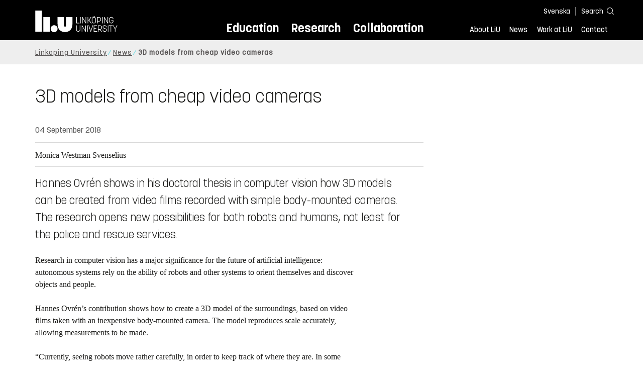

--- FILE ---
content_type: text/html; charset=utf-8
request_url: https://liu.se/en/news-item/3d-modell-skapas-fran-billig-video
body_size: 31048
content:

<!DOCTYPE HTML>
<html lang="en">
<head data-itemurl="https://liu.se/en/news-item/3d-modell-skapas-fran-billig-video" >
    
    <meta charset="utf-8">
    <meta http-equiv="X-UA-Compatible" content="IE=edge">
    <meta name="viewport" content="width=device-width, initial-scale=1">
    <link rel="icon" href="/favicon.ico">

    <link rel="stylesheet" type="text/css" href="/dist/global/styles/style.min.css?v=20251216145038">
    <link rel="stylesheet" type="text/css" href="/dist/global/styles/cookieconsent-v3.0.0-min.css">
    <link rel="stylesheet" href="https://mfstatic.com/css/mediaflowplayer.min.css" />
    <link rel="preload" href="/dist/global/images/ajax-loader.gif" as="image">
    <link rel="preload" href="/dist/global/fonts/fontawesome/fa-solid-900.woff2?v=6.1.2" as="font" type="font/woff" crossOrigin="anonymous" />
    <link rel="preload" href="/dist/global/fonts/fontawesome/fa-brands-400.woff2?v=6.1.2" as="font" type="font/woff" crossOrigin="anonymous" />
    <link rel="preload" href="/dist/global/fonts/korolevliu/korolevliu_light-webfont.woff2" as="font" type="font/woff2" crossOrigin="anonymous" />
    <link rel="preload" href="/dist/global/fonts/korolevliu/korolevliu_bold-webfont.woff2" as="font" type="font/woff2" crossOrigin="anonymous" />
    <link rel="preload" href="/dist/global/fonts/black-tie/regular/blacktie-regular-webfont.woff2?v=1.0.0" as="font" type="font/woff2" crossOrigin="anonymous" />
    <link rel="preload" href="/dist/global/fonts/korolevliu/korolevliu_medium-webfont.woff2" as="font" type="font/woff2" crossOrigin="anonymous" />
    <link rel="canonical" href="https://liu.se/en/news-item/3d-modell-skapas-fran-billig-video" />
    <script src="https://mfstatic.com/js/mediaflowplayer.min.js" crossorigin="anonymous"></script>

            <meta property="og:url" content="https://liu.se/en/news-item/3d-modell-skapas-fran-billig-video" />
        <meta property="og:type" content="article" />
        <meta property="og:title" content="3D models from cheap video cameras" />
        <meta property="og:description" content="Hannes Ovr&#233;n shows in his doctoral thesis in computer vision how 3D models can be created from video films recorded with simple cameras. The research opens new possibilities for both robots and humans, not least for the police and rescue services." />
        <meta property="og:image" content="https://liu.se/dfsmedia/dd35e243dfb7406993c1815aaf88a675/93738-50118/transparent" />
        <title>3D models from cheap video cameras - Link&#246;ping University</title>
        <meta name="description" content="Hannes Ovr&#233;n shows in his doctoral thesis in computer vision how 3D models can be created from video films recorded with simple cameras. The research opens new possibilities for both robots and humans, not least for the police and rescue services." />
        <meta name="robots" content="follow, index" />
            <link rel="alternate" href="https://liu.se/en/news-item/3d-modell-skapas-fran-billig-video" hreflang="en" />
            <link rel="alternate" href="https://liu.se/nyhet/3d-modell-skapas-fran-billig-video" hreflang="sv-SE" />


    <link rel="preload" href="/dist/global/images/logo-main.svg" as="image">

<!-- Our used-to-be-inline-script -->
<script src="https://liu.se/mall20/script/site-liu.js" type="text/plain" data-category="analytics" async></script>
<!-- plausible -->
<script src="https://webstatistics.liu.se/js/script.js" type="text/plain" data-category="analytics" defer data-domain="liu.se"></script>

<!-- RSS US#36359 -->
<link rel="alternate" href="https://liu.se/rss/liu-jobs-sv.rss" type="application/rss+xml" title="Lediga jobb" />
<link rel="alternate" href="https://liu.se/rss/liu-jobs-en.rss" type="application/rss+xml" title="Vacancies" />
    <noscript><link rel="stylesheet" type="text/css" href="/dist/global/styles/noscript.min.css?v=20251216145038"></noscript>
</head>
<body class="newspage ">




<header class="site-header
        
        "
        data-component="header">
    <button id="skip-link" class="primary skip-link">To content</button>

    <div class="site-header__global js-site-header">
        
        <div class="site-header-outer">
            <div class="site-header__top-nav-section">
                <!--Search-->
                <div class="language-and-search">
                    <div class="language-chooser">
                                 <ul>
             <li class="nav__item" lang="sv-SE">
                 <a class="nav__link language-name" href="https://liu.se/nyhet/3d-modell-skapas-fran-billig-video">
                     Svenska
                 </a>
             </li>
         </ul>

                    </div>
                    <button class="button site-header__toggle-button search-symbol open-search-field" tabindex="0"
                            aria-expanded="false" aria-hidden="false" aria-controls="top-area-searchfield"
                            aria-label="Search">
                        <span class="search-label">Search</span>
                    </button>
                </div>
                
    <div class="search--header" data-component="search-suggestions" aria-hidden="true">
        <div class="search-content">
            <form class="search-form"
                  role="search" method="get"
                  action="/en/search"
                  data-searchurl="/en/search"
                  data-completer="/api/search/SearchSuggestions"
                  data-service="/api/search/SearchSuggestions">
                <label class="search__label" for="top-area-searchfield">Search on liu.se</label>
                <input class="search__input search-suggestion-input" id="top-area-searchfield" name="q" type="text"
                       placeholder="Search on liu.se" autocomplete="off" data-suggestion=".search--header" />

                <button class="search__c2a--submit" type="submit" value="Search" aria-label="Search"></button>
            </form>
            <button class="close-searchfield hide-when-no-javascript" aria-label="Close search box"></button>
        </div>
        <div class="search--header--suggestions search-suggestion" aria-live="polite"></div>
    </div>

                <button class="hide-when-no-javascript hamburger js-toggle-sidepanel" id="header-button-menu"
                        aria-expanded="false" aria-controls="site-side-panel" tabindex="0"
                        aria-label="Menu">
                    <span class="line"></span>
                    <span class="line"></span>
                    <span class="line"></span>
                    <span class="hidden-label">Menu</span>
                </button>
                
        <!--PrimaryNavigationMenu -->
        <nav class="nav nav--main" aria-label="Main Menu">
            <ul>
                    <li class="nav__item">
                        <a class="nav__link " href="https://liu.se/en/education">Education</a>
                        <span class="expander"></span>
                    </li>
                    <li class="nav__item">
                        <a class="nav__link " href="https://liu.se/en/research">Research</a>
                        <span class="expander"></span>
                    </li>
                    <li class="nav__item">
                        <a class="nav__link " href="https://liu.se/en/collaboration">Collaboration</a>
                        <span class="expander"></span>
                    </li>
            </ul>
        </nav>

                <a href="https://liu.se/en" class="logo--top" title="Home">
                    <span class="sr-only">Home</span>
                </a>
                        <!--PrimaryServiceMenu -->
        <nav class="nav nav--extra" aria-label="Utility Menu">
            <ul>
                <li class="nav__item">
                    <a class="nav__link  " href="https://liu.se/en/about-liu">About LiU</a>
                    <span class="expander"></span>
                </li>
                <li class="nav__item">
                    <a class="nav__link  " href="https://liu.se/en/news">News</a>
                    <span class="expander"></span>
                </li>
                <li class="nav__item">
                    <a class="nav__link  " href="https://liu.se/en/work-at-liu">Work at LiU</a>
                    <span class="expander"></span>
                </li>
                <li class="nav__item">
                    <a class="nav__link  " href="https://liu.se/en/contact-liu">Contact</a>
                    <span class="expander"></span>
                </li>
            </ul>
        </nav>


            </div>
            <!-- Secondary -->
            
                <aside class="aside-header js-aside-header" id="site-side-panel"
           tabindex="-1" aria-hidden="true">
        <nav aria-label="Side menu">
                <ul class="nav-list nav-list language-chooser">
                    <li>
                        <a href="https://liu.se/nyhet/3d-modell-skapas-fran-billig-video" class="nav__item__divided">
                            <div class="text">Svenska</div>
                            <div class="button nav__link bt-long-arrow-right"></div>
                        </a>
                    </li>
                </ul>
                            <ul class="nav-list nav-list--big nav-list--accordion">
                        <li class="  " aria-expanded="false" data-component="accordion">
                            <div class="nav__item__divided ">
                                    <a class="" href="https://liu.se/en/education">Education</a>
                                                                    <button class="nav__link--col-trigger nav__link hide-when-no-javascript
                                            js-accordion-head "
                                            aria-expanded="false"
                                            aria-controls="925e842e-57b9-446a-95f9-6bc1a1b520e2"
                                            aria-label=""></button>
                            </div>
                                <ul id="925e842e-57b9-446a-95f9-6bc1a1b520e2" class="nav-list nav-list--small toggle-content"
                                    aria-hidden="true">
                                        <li>
                                                <a class="" href="https://liu.se/en/education/why-liu">Why LiU</a>
                                                                                    </li>
                                        <li>
                                                <a class="" href="https://liu.se/en/education/essentials">Essentials</a>
                                                                                    </li>
                                        <li>
                                                <a class="" href="https://liu.se/en/education/student-life">Student life</a>
                                                                                    </li>
                                        <li>
                                                <a class="" href="https://liu.se/en/education/admitted">Admitted</a>
                                                                                    </li>
                                        <li>
                                                <a class="" href="https://liu.se/en/education/career">After graduation</a>
                                                                                    </li>
                                        <li>
                                                <a class="" href="https://liu.se/en/education/contact">Contact</a>
                                                                                    </li>
                                </ul>
                        </li>
                        <li class="  " aria-expanded="false" data-component="accordion">
                            <div class="nav__item__divided ">
                                    <a class="" href="https://liu.se/en/research">Research</a>
                                                                    <button class="nav__link--col-trigger nav__link hide-when-no-javascript
                                            js-accordion-head "
                                            aria-expanded="false"
                                            aria-controls="b1eed3de-4ed6-4e1d-bb87-984653435b53"
                                            aria-label=""></button>
                            </div>
                                <ul id="b1eed3de-4ed6-4e1d-bb87-984653435b53" class="nav-list nav-list--small toggle-content"
                                    aria-hidden="true">
                                        <li>
                                                <a class="" href="https://liu.se/en/research/doctoral-studies">Doctoral studies</a>
                                                                                    </li>
                                        <li>
                                                <a class="" href="https://liu.se/en/research/disputations">Public disputations</a>
                                                                                    </li>
                                        <li>
                                                <a class="" href="https://liu.se/en/research/research-conditions">Research conditions</a>
                                                                                    </li>
                                        <li>
                                                <a class="" href="https://liu.se/en/research/publications">Publications</a>
                                                                                    </li>
                                        <li>
                                                <a class="" href="https://liu.se/en/research/contact-us">Contact</a>
                                                                                    </li>
                                </ul>
                        </li>
                        <li class="  " aria-expanded="false" data-component="accordion">
                            <div class="nav__item__divided ">
                                    <a class="" href="https://liu.se/en/collaboration">Collaboration</a>
                                                                    <button class="nav__link--col-trigger nav__link hide-when-no-javascript
                                            js-accordion-head "
                                            aria-expanded="false"
                                            aria-controls="febc7fe6-7eca-4537-8a7f-3b0251b16568"
                                            aria-label=""></button>
                            </div>
                                <ul id="febc7fe6-7eca-4537-8a7f-3b0251b16568" class="nav-list nav-list--small toggle-content"
                                    aria-hidden="true">
                                        <li>
                                                <a class="" href="https://liu.se/en/collaboration/international-collaboration">International collaboration</a>
                                                                                    </li>
                                        <li>
                                                <a class="" href="https://liu.se/en/collaboration/eciu">ECIU Network</a>
                                                                                    </li>
                                        <li>
                                                <a class="" href="https://liu.se/en/collaboration/alumni">Alumni</a>
                                                                                    </li>
                                        <li>
                                                <a class="" href="https://liu.se/en/collaboration/support-liu">Support LiU</a>
                                                                                    </li>
                                </ul>
                        </li>
                        <li class="  " aria-expanded="false" data-component="accordion">
                            <div class="nav__item__divided ">
                                    <a class="" href="https://liu.se/en/about-liu">About LiU</a>
                                                                    <button class="nav__link--col-trigger nav__link hide-when-no-javascript
                                            js-accordion-head "
                                            aria-expanded="false"
                                            aria-controls="0c74b2dd-475e-4a8b-a583-a532a80bd361"
                                            aria-label=""></button>
                            </div>
                                <ul id="0c74b2dd-475e-4a8b-a583-a532a80bd361" class="nav-list nav-list--small toggle-content"
                                    aria-hidden="true">
                                        <li>
                                                <a class="" href="https://liu.se/en/about-liu/organisation">Organisation</a>
                                                                                    </li>
                                        <li>
                                                <a class="" href="https://liu.se/en/about-liu/vision-and-strategy">Vision and strategy</a>
                                                                                    </li>
                                        <li>
                                                <a class="" href="https://liu.se/en/about-liu/always-an-innovator">Always an innovator</a>
                                                                                    </li>
                                        <li>
                                                <a class="" href="https://liu.se/en/about-liu/environment-and-sustainability">Environment and sustainability</a>
                                                                                    </li>
                                        <li>
                                                <a class="" href="https://liu.se/en/about-liu/campus-development">Campus Development</a>
                                                                                    </li>
                                        <li>
                                                <a class="" href="https://liu.se/en/about-liu/quality">Quality assurance</a>
                                                                                    </li>
                                </ul>
                        </li>
                        <li class="  " aria-expanded="false" data-component="accordion">
                            <div class="nav__item__divided ">
                                    <a class="" href="https://liu.se/en/news">News</a>
                                                                    <button class="nav__link--col-trigger nav__link hide-when-no-javascript
                                            js-accordion-head "
                                            aria-expanded="false"
                                            aria-controls="e8c8809b-dea2-49c7-8323-c4478d7b269b"
                                            aria-label=""></button>
                            </div>
                                <ul id="e8c8809b-dea2-49c7-8323-c4478d7b269b" class="nav-list nav-list--small toggle-content"
                                    aria-hidden="true">
                                        <li>
                                                <a class="" href="https://liu.se/en/news/calendar">Calendar</a>
                                                                                    </li>
                                        <li>
                                                <a class="" href="https://liu.se/en/news/archive">Archive</a>
                                                                                    </li>
                                        <li>
                                                <a class="" href="https://liu.se/en/news/press-contacts">Press Contacts</a>
                                                                                    </li>
                                </ul>
                        </li>
                        <li class="  " aria-expanded="false" data-component="accordion">
                            <div class="nav__item__divided ">
                                    <a class="" href="https://liu.se/en/work-at-liu">Work at LiU</a>
                                                                    <button class="nav__link--col-trigger nav__link hide-when-no-javascript
                                            js-accordion-head "
                                            aria-expanded="false"
                                            aria-controls="de5a67ef-f274-4171-bc31-252bb5653d34"
                                            aria-label=""></button>
                            </div>
                                <ul id="de5a67ef-f274-4171-bc31-252bb5653d34" class="nav-list nav-list--small toggle-content"
                                    aria-hidden="true">
                                        <li>
                                                <a class="" href="https://liu.se/en/work-at-liu/vacancies">Vacancies</a>
                                                                                    </li>
                                        <li>
                                                <a class="" href="https://liu.se/en/work-at-liu/help-for-applicants">Help for applicants</a>
                                                                                    </li>
                                        <li>
                                                <a class="" href="https://liu.se/en/work-at-liu/employee-benefits">Employee benefits</a>
                                                                                    </li>
                                        <li>
                                                <a class="" href="https://liu.se/en/work-at-liu/get-to-know-us">Get to know us</a>
                                                                                    </li>
                                        <li>
                                                <a class="" href="https://liu.se/en/work-at-liu/new-at-liu">New at LiU</a>
                                                                                    </li>
                                        <li>
                                                <a class="" href="https://liu.se/en/work-at-liu/contact">Contact us</a>
                                                                                    </li>
                                </ul>
                        </li>
                        <li class="  " aria-expanded="false" data-component="accordion">
                            <div class="nav__item__divided ">
                                    <a class="" href="https://liu.se/en/contact-liu">Contact</a>
                                                                    <button class="nav__link--col-trigger nav__link hide-when-no-javascript
                                            js-accordion-head "
                                            aria-expanded="false"
                                            aria-controls="8296b4ec-8962-45e3-b5f6-d753950c7dde"
                                            aria-label=""></button>
                            </div>
                                <ul id="8296b4ec-8962-45e3-b5f6-d753950c7dde" class="nav-list nav-list--small toggle-content"
                                    aria-hidden="true">
                                        <li>
                                                <a class="" href="https://liu.se/en/contact-liu/information-about-liu">Information about LiU</a>
                                                                                    </li>
                                        <li>
                                                <a class="" href="https://liu.se/en/contact-liu/emergencies-and-safety">Emergencies and safety</a>
                                                                                    </li>
                                        <li>
                                                <a class="" href="https://liu.se/en/contact-liu/whistleblower-procedures">Whistleblower procedures</a>
                                                                                    </li>
                                </ul>
                        </li>
                    <li class="bottom-close-button js-toggle-sidepanel">
                        <div class="nav__item__divided">
                            <span>
                                
                            </span>
                        </div>
                    </li>
                </ul>
        </nav>
    </aside>

        </div>
    </div>
</header>



    <nav class="breadcrumb-navigation" aria-label="Breadcrumb trail">
        <div class="breadcrumb-navigation-content">
            <ul>

                    <li class="breadcrumb-item   ">
                                <a class="breadcrumb-link" href="https://liu.se/en">Link&#246;ping University</a>
                    </li>
                    <li class="breadcrumb-item  compressedBreadcrumb parent">
                                <a class="breadcrumb-link" href="https://liu.se/en/news">News</a>
                    </li>
                    <li class="breadcrumb-item breadcrumb-item-active  ">
                                <span class="breadcrumb-item">3D models from cheap video cameras</span>
                    </li>
            </ul>
        </div>
    </nav>

<main class="site-block ">
        <div class="main-container news-main-container">
        <header class="page-header">
            <h1 class="title">
                3D models from cheap video cameras
            </h1>
        </header>
        <div class="liucolumns col6633">
                <section class="introduction-text liucol66">
                    <header class="publication-info">
                        <p class="date">04 September 2018</p>

                            <div class="metadata">
                                <div class="byline">
                                    Monica Westman Svenselius
                                </div>
                            </div>
                    </header>
                    <p class="ingress">
                        Hannes Ovr&#233;n shows in his doctoral thesis in computer vision how 3D models can be created from video films recorded with simple body-mounted cameras. The research opens new possibilities for both robots and humans, not least for the police and rescue services.
                    </p>
                    






                    <div class="text-content " data-component="textfade">
                        <div class="fade-out-content" >
                            Research in computer vision has a major significance for the future of artificial intelligence: autonomous systems rely on the ability of robots and other systems to orient themselves and discover objects and people. <br />
<br />
Hannes Ovr&eacute;n&rsquo;s contribution shows how to create a 3D model of the surroundings, based on video films taken with an inexpensive body-mounted camera. The model reproduces scale accurately, allowing measurements to be made. <br />
<br />
&ldquo;Currently, seeing robots move rather carefully, in order to keep track of where they are. In some cases, they may even have to stop in order to determine their location. This technology allows robots to move more freely and construct a model of the surroundings while moving&rdquo;, says Per-Erik Forss&eacute;n, docent at the Computer Vision Laboratory, and Hannes Ovr&eacute;n&rsquo;s principal supervisor.<br />
<br />
Other fields of use can be found in, for example, police work or rescue work, where personnel with a body-mounted camera can recreate a crime scene or an accident location in three dimensions, with people and objects at the exact location they had at the instant the photograph was taken.
<h2>Rolling shutter problem</h2>
The problem with creating 3D images from simple video cameras has until now been that the camera must be stationary, preferably mounted on a tripod. If the camera moves, straight objects may appear to be curved in the image, or appear to be at different heights. Objects wobble, and a distorted image is obtained. This is because cheap cameras have a type of shutter known as a &ldquo;rolling&rdquo; shutter, which builds the image up in pixels row-by-row. Smartphones have this type of camera.<br />
<br />
&ldquo;Each image frame contains motion, but it is possible to improve the image significantly by modelling how the camera has moved and compensating for the motion&rdquo;, says Hannes Ovr&eacute;n.<br />
<br />
To prevent the calculations from becoming too demanding, his method creates a curve, known as a &ldquo;spline&rdquo;, that describes how the camera has moved. This curve is constructed from spline knots, where each knot controls the appearance of the curve at a certain point in time. If the knots are placed more densely, the method can deal with more complex motion, but the calculations become more demanding. <br />
<br />
Hannes Ovr&eacute;n shows in the thesis that it is possible to use significantly fewer knots when the errors that arise due to the straightening and smoothing of the curve are modelled. In order to prevent the errors from becoming too large, the method also uses an inertial measurement unit attached to the camera. This is a small and cheap sensor that tracks acceleration, angular velocity and orientation relative to the ground.
<h2>Reliable model</h2>
<p>
&ldquo;The measurements from the sensor are included in the calculations and we can in this way increase the distance between knots, reducing the size of the calculations&rdquo;, says Hannes Ovr&eacute;n.<br />
<br />
The simplification means that the motion of the camera and the spline curve are not exactly the same. It is possible, however, to determine how the difference in pathway affects the magnitude of measurement errors, and in this way increase the reliability of the 3D model and the distances in it.<br />
<br />
Hannes Ovr&eacute;n will defend the thesis on 7 September 2018. He plans to continue work at FOI as a newly graduated doctor.<br />
<br />
His thesis work has been part of the project <a rel="noopener noreferrer" rel="noopener noreferrer" href="http://www.cvl.isy.liu.se/research/3dvis/LCMM/" target="_blank" class="external">&ldquo;Learnable Camera Motion Models&rdquo;</a>, financed by the Swedish Research Council.<br />
<br />
<a rel="noopener noreferrer" rel="noopener noreferrer" href="http://liu.diva-portal.org/smash/record.jsf?dswid=1rikeil&amp;language=sv" target="_blank" class="external">Continuous Models for Cameras and Inertial Sensors</a>, Hannes Ovr&eacute;n, Computer Vision Laboratory, Department of Electrical Engineering, Link&ouml;ping University, 2018. Principal supervisor Per-Erik Forss&eacute;n.</p>
<p>Translation George Farrants</p>
<p>Videos showing the construction of a 3D model from a GoPro sports camera: </p>
<figure>
<div class="embed-responsive embed-responsive-16by9">        <a data-service="youtube" href="https://www.youtube.com/embed/0jGfsWDHAZM?autoplay=0&amp;rel=0" data-src="https://www.youtube.com/embed/0jGfsWDHAZM?autoplay=0&amp;rel=0" rel="nofollow" data-component="videoiframe"><img src="/dist/global/images/movie-default.svg" alt="Video" data-class="embed-responsive-item" /></a></div>
</figure>
                        </div>
                    </div>
                    



    <section class="carousel-medium carousel-base" data-component="carousel" data-model='{ "Interval": "3000", "ModuleId": "r-e6ecc46f575648b4a33d3a34aa98409a", "Transition": "False" }'
         data-forwardtext="Next Image"
         data-previoustext="Previous Image">

            <div>
                <p>
                    
                </p>
                <div class="content-slider" id="r-e6ecc46f575648b4a33d3a34aa98409a">
                    <div class="carousel-nav">

                    </div>
                    <div class="content-holder">
                        

    <figure class="media-container" data-media-type="image"
            data-format-options="Default" data-image-data="" id="media-container-3c6b5a0b-6a0f-434c-abfd-cb9567d32f5b">
        <div class="picture-and-photographer">
            <div class="mf-player" id="mplayer_87632145d78c4628a513964e3dcdd23d"></div>
            
            <picture>
                
                    <source type="image/webp" srcset="/dfsmedia/dd35e243dfb7406993c1815aaf88a675/93738-50065/transparent">
<img src="/dfsmedia/dd35e243dfb7406993c1815aaf88a675/93738-50065/transparent" class="" alt="transparent image, place holder">            </picture>

        </div>

            <figcaption>
                <span class="image-text">
Per-Erik Forss&#233;n and Hannes Ovr&#233;n preparing the robot.
                    </span>
            </figcaption>
    </figure>



    <figure class="media-container" data-media-type="image"
            data-format-options="Default" data-image-data="" id="media-container-7f98828e-7c6c-4657-b734-eaa5bfea7274">
        <div class="picture-and-photographer">
            <div class="mf-player" id="mplayer_b48c84076d854b02995d02b4f71e65fb"></div>
            
            <picture>
                
                    <source type="image/webp" srcset="/dfsmedia/dd35e243dfb7406993c1815aaf88a675/93738-50065/transparent">
<img src="/dfsmedia/dd35e243dfb7406993c1815aaf88a675/93738-50065/transparent" class="" alt="transparent image, place holder">            </picture>

        </div>

            <figcaption>
                <span class="image-text">
Work in progress.
                    </span>
            </figcaption>
    </figure>


                    </div>
                </div>
            </div>

    </section>

                </section>
            <aside class="aside-container liucol33">
                <div>
                </div>
            </aside>
        </div>
    </div>
    <div class="blocks">
                <section class="block anchor-target
                 "
                 id="r-be694560b42d49d8bbb82b3dab47af96" data-component="modules"
                 data-show-content=""
                 data-hide-content=""
                 >
                <h2 id="h-contact" class="block__title js-toggle-title">
                    <span class="title">
                        Contact 
                    </span>
                    <i class="bt bt-plus" role="img" aria-label=""></i>
                </h2>
            <div class="block__content">
                
                <section class="mod-contacts-container clearfix" data-component="showmore-container">
                    <div class="liucolumns flex-wrap
                 
                 
                 
                 
                 
                 ">
                        

    <section class="contact-card contact-card--contact employee-card">
        <div class="box contact-card__box">
            <a href="https://liu.se/en/employee/perfo51">
<img src="/-/media/employeeimages/51/employee_image_perfo51.jpeg?as=1&w=300&h=300&cr=1&crw=300&crh=300&bc=%23ffffff&hash=E959098608D0EE4BB7013D6AC02AAB13" class="contact-card__image img-responsive" alt="Photo of Per-Erik Forssén">                <header class="contact-card__header">

                    <h3 class="pseudo-h3 contact-card__title">
                    Per-Erik Forss&#233;n
                    </h3>
                        <p class="contact-card__profession">Senior Associate Professor</p>
                </header>
            </a>
            <div class="contact-card__main">
                    <ul class="contact-card__list ui-list">
                                <li class="contact-card__list-item ui-list__item first-level has-icon-home ">
                                    <a class="contact-card__link" itemprop="memberOf" href="https://liu.se/en/organisation/liu/isy">
                                        Department of Electrical Engineering (ISY)
                                    </a>
                                </li>
                                    <li class="contact-card__list-item ui-list__item second-level has-no-icon ">
                                        <a class="contact-card__link" itemprop="memberOf" href="https://liu.se/en/organisation/liu/isy/cvl">
                                            Computer Vision Laboratory (CVL)
                                        </a>
                                    </li>

                            <li class="contact-card__list-item ui-list__item has-icon-mail">
                                <a class="contact-card__link" href="mailto:per-erik.forssen@liu.se">per-erik.forssen@<wbr>liu.se</a>
                            </li>
                                                    <li class="contact-card__list-item ui-list__item has-icon-phone">
                                <a class="contact-card__link" href="tel:+4613285654">+4613285654</a>
                            </li>
                    </ul>

                    <a class="link link--goto" href="https://liu.se/en/employee/perfo51" aria-label="Per-Erik Forss&#233;n">
                        <i class="bt presentationlink-icon"></i>
                    </a>
            </div>
        </div>
    </section>

                    </div>
                </section>

            </div>
        </section>
        <!-- Empty block: More&#160;on&#160;Artificial&#160;Intelligence -->
        <section class="block anchor-target
                 "
                 id="r-25a1821e14084946b50c782609e8f3e2" data-component="modules"
                 data-show-content=""
                 data-hide-content=""
                 >
                <h2 id="h-research" class="block__title js-toggle-title">
                    <span class="title">
                        Research 
                    </span>
                    <i class="bt bt-plus" role="img" aria-label=""></i>
                </h2>
            <div class="block__content">
                    <section class="mod-teaser mod-teaser--medium mod-teaser--left">
        <a class="teaser__content liucolumns box--white" href="https://liu.se/en/research/wallenberg-ai-autonomous-systems-and-software-program/wasp-at-isy" target="_top">
            <div class="liucol66">


    <figure class="media-container" data-media-type="image"
            data-format-options="Teaser" data-image-data="" id="media-container-27d41a1d-ea0c-4c6d-9ebc-1bd5b1cb9789">
        <div class="picture-and-photographer">
            <div class="mf-player" id="mplayer_aae7f311b845439d9153432456594953"></div>
            
            <picture>
                
                    <source type="image/webp" srcset="/dfsmedia/dd35e243dfb7406993c1815aaf88a675/78730-50065/wasp-liu-datorseende-topp">
<img src="/dfsmedia/dd35e243dfb7406993c1815aaf88a675/78730-50065/wasp-liu-datorseende-topp" class="teaser__image" alt="Computer vision">            </picture>

        </div>

    </figure>

            </div>
            <div class="teaser__text liucol33">
                <h3 class="teaser__title">WASP at Department of Electrical Engineering (ISY)</h3>
                <p>WASP Computer Vision Laboratory, WASP Sensor fusion, WASP Vehicular Systems and WASP Optimization for Learning and Autonomy are located at the Department of Electrical Engineering (ISY) on Campus Valla in Link&#246;ping.</p>

            </div>
        </a>
    </section>

            </div>
        </section>
        <section class="block anchor-target
                 is-collapsible has-background"
                 id="r-46db3d705909480188b69ac9d73e0245" style="background-color: #ccf5f0;" data-component="modules"
                 data-show-content=""
                 data-hide-content=""
                 >
                <h2 id="h-latest-news-from-liu" class="block__title js-toggle-title">
                    <span class="title">
                        Latest news from LiU 
                    </span>
                    <i class="bt bt-plus" role="img" aria-label=""></i>
                </h2>
            <div class="block__content">
                                <section class="mod-teaser teaser-small-container clearfix" data-component="teaser-container">


                    <div class="liucolumns flex-wrap ">
                        

    <section class="js-teaser mod-teaser--small teaser__column liucol33">
        <a  class="teaser__content box--white" href="https://liu.se/en/news-item/spetsforskning-inom-it-och-mobil-kommunikation-vaxer" target="_top">

                <figure class="teaser__figure">
                    <picture>
                        <source type="image/webp" srcset="https://static.liu.se/mf/11679475_n_0_560_29_344_560_373_640_zcwixahb.webp">
                        <img src="" class="teaser__image" alt="A group of robots on the floor.">

                    </picture>
                </figure>

            <div class="teaser__text">

                <h3 class="pseudo-h3">
                Cutting‑edge IT and mobile communications research grows
                </h3>
                    <p>Efficient 6G, advanced robotics and human-machine interaction are some of the themes of the 25 new research projects that have been awarded funding within the ELLIIT initiative. The projects share a total of SEK 255 million over five years.</p>

            </div>
        </a>
    </section>
    <section class="js-teaser mod-teaser--small teaser__column liucol33">
        <a  class="teaser__content box--white" href="https://liu.se/en/news-item/tunga-transporter-pa-gron-vatgas-dyrare-i-norden" target="_top">

                <figure class="teaser__figure">
                    <picture>
                        <source type="image/webp" srcset="https://static.liu.se/mf/8592973_n_0_560_29_344_559_373_640_kttvbx1f.webp">
                        <img src="" class="teaser__image" alt="A truck driving down a highway next to a lush green field.">

                    </picture>
                </figure>

            <div class="teaser__text">

                <h3 class="pseudo-h3">
                Higher costs for green hydrogen transport in the Nordics
                </h3>
                    <p>Green hydrogen produced using solar and wind power would be cheaper to produce at more southerly latitudes than in the Nordic region. This is shown in a study from Link&#246;ping University.</p>

            </div>
        </a>
    </section>
    <section class="js-teaser mod-teaser--small teaser__column liucol33">
        <a  class="teaser__content box--white" href="https://liu.se/en/news-item/customer-confidence-is-crucial-to-how-new-technology-is-received" target="_top">

                <figure class="teaser__figure">
                    <picture>
                        <source type="image/webp" srcset="/dfsmedia/dd35e243dfb7406993c1815aaf88a675/93738-50118/transparent">
                        <img src="" class="teaser__image" alt="">

                    </picture>
                </figure>

            <div class="teaser__text">

                <h3 class="pseudo-h3">
                Customer confidence is crucial to how new technology is received
                </h3>
                    <p>As customers, we can become both satisfied and more interested when a company offers digital, innovative services, such as an AI-based solution. At the same time, this can make us reject those services.</p>

            </div>
        </a>
    </section>
    <section class="js-teaser mod-teaser--small teaser__column liucol33  hidden">
        <a  class="teaser__content box--white" href="https://liu.se/en/news-item/i-amerikanska-poeters-sallskap" target="_top">

                <figure class="teaser__figure">
                    <picture>
                        <source type="image/webp" srcset="https://static.liu.se/mf/11391811_n_0_560_37_352_560_420_640_3rtviszg.webp">
                        <img loading="lazy" src="" class="teaser__image" alt="En kvinna sitter vid ett skrivbord och läser en bok.">

                    </picture>
                </figure>

            <div class="teaser__text">

                <h3 class="pseudo-h3">
                American poets society
                </h3>
                    <p>Literary scholar Elin K&#228;ck is probably the only person who has done her work experience programme with a poet. She enjoys spending her summers in various archives and has recently presented her research on American poets’ travels in Europe.</p>

            </div>
        </a>
    </section>
    <section class="js-teaser mod-teaser--small teaser__column liucol33  hidden">
        <a  class="teaser__content box--white" href="https://liu.se/en/news-item/politisk-polarisering-hinder-for-mer-hallbara-transporter" target="_top">

                <figure class="teaser__figure">
                    <picture>
                        <source type="image/webp" srcset="https://static.liu.se/mf/11007241_n_0_560_0_315_560_315_640_mmgl6yta.webp">
                        <img loading="lazy" src="" class="teaser__image" alt="En kvinna sitter i snön med en handväska.">

                    </picture>
                </figure>

            <div class="teaser__text">

                <h3 class="pseudo-h3">
                Political polarisation blocks more sustainable transport
                </h3>
                    <p>Trains and planes have become part of our polarised social climate one is often set against the the other. This political gridlock hinders progress towards a more sustainable transport system. This is the conclusion of a doctoral thesis at LiU.</p>

            </div>
        </a>
    </section>
    <section class="js-teaser mod-teaser--small teaser__column liucol33  hidden">
        <a  class="teaser__content box--white" href="https://liu.se/en/news-item/digitala-tjanster-kan-oka-utanforskap-i-utsatta-omraden" target="_top">

                <figure class="teaser__figure">
                    <picture>
                        <source type="image/webp" srcset="https://static.liu.se/mf/11007677_n_0_466_42_304_466_700_640_vvi5f7cx.webp">
                        <img loading="lazy" src="" class="teaser__image" alt="En man står framför en byggnad.">

                    </picture>
                </figure>

            <div class="teaser__text">

                <h3 class="pseudo-h3">
                Digital services can increase exclusion
                </h3>
                    <p>When public agencies introduce digital services, one goal is to improve accessibility for citizens. But for residents in disadvantaged neighbourhoods, this may create new barriers to integration. This is shown in a doctoral thesis from LiU.</p>

            </div>
        </a>
    </section>
    <section class="js-teaser mod-teaser--small teaser__column liucol33  hidden">
        <a  class="teaser__content box--white" href="https://liu.se/en/news-item/elmotorer-forandrar-hydrauliken" target="_top">

                <figure class="teaser__figure">
                    <picture>
                        <source type="image/webp" srcset="https://static.liu.se/mf/11175712_n_0_560_0_315_560_315_640_fui6j5tp.webp">
                        <img loading="lazy" src="" class="teaser__image" alt="Manlig forskare i labbmiljö.">

                    </picture>
                </figure>

            <div class="teaser__text">

                <h3 class="pseudo-h3">
                Electric motors are transforming hydraulics
                </h3>
                    <p>Electrifying hydraulics on, for example, an excavator can significantly improve efficiency. However, it requires major technical changes. Electric machines have different characteristics compared to combustion engines.</p>

            </div>
        </a>
    </section>
    <section class="js-teaser mod-teaser--small teaser__column liucol33  hidden">
        <a  class="teaser__content box--white" href="https://liu.se/en/news-item/tomorrows-urban-planners-solve-real-challenges" target="_top">

                <figure class="teaser__figure">
                    <picture>
                        <source type="image/webp" srcset="/dfsmedia/dd35e243dfb7406993c1815aaf88a675/121686-50118/tema-t-living-lab-sept-2025-tk-img-0867">
                        <img loading="lazy" src="" class="teaser__image" alt="A man is standing outdoors on a bridge, speaking to several people.">

                    </picture>
                </figure>

            <div class="teaser__text">

                <h3 class="pseudo-h3">
                Tomorrow’s urban planners solve real challenges
                </h3>
                    <p>Students on master’s programme in Strategic Urban and Regional Planning do more than study how cities develop. They step straight into reality. By working on real cases in Norrk&#246;ping, their ideas could help shape the city’s future.</p>

            </div>
        </a>
    </section>
    <section class="js-teaser mod-teaser--small teaser__column liucol33  hidden">
        <a  class="teaser__content box--white" href="https://liu.se/en/news-item/roadmap-to-strengthen-lius-role-in-europe" target="_top">

                <figure class="teaser__figure">
                    <picture>
                        <source type="image/webp" srcset="https://static.liu.se/mf/8220363_n_0_560_29_344_559_373_640_ozt3whes.webp">
                        <img loading="lazy" src="" class="teaser__image" alt="EU-flagga">

                    </picture>
                </figure>

            <div class="teaser__text">

                <h3 class="pseudo-h3">
                Roadmap to strengthen LiU:s role in Europe
                </h3>
                    <p>LiU is increasing international presence by launching the Roadmap to Europe initiative. The aim is to deepen the university’s collaboration within Europe so as to strengthen education, research and collaboration with various stakeholders.</p>

            </div>
        </a>
    </section>
    <section class="js-teaser mod-teaser--small teaser__column liucol33  hidden">
        <a  class="teaser__content box--white" href="https://liu.se/en/news-item/ai-system-ska-skyddas-mot-cyberattacker-i-nationell-satsning" target="_top">

                <figure class="teaser__figure">
                    <picture>
                        <source type="image/webp" srcset="https://static.liu.se/mf/8934610_n_0_560_40_355_560_373_640_wnwvnvxm.webp">
                        <img loading="lazy" src="" class="teaser__image" alt="Porträtt av Fredrik Heintz som sitter i en trappa">

                    </picture>
                </figure>

            <div class="teaser__text">

                <h3 class="pseudo-h3">
                National initiative to protect AI systems from cyberattacks
                </h3>
                    <p>LiU will host a new national centre aimed at developing resilient AI systems. The funding of SEK 60 million comes from the Swedish Foundation for Strategic Research and its director will be LiU Professor Fredrik Heintz.</p>

            </div>
        </a>
    </section>
    <section class="js-teaser mod-teaser--small teaser__column liucol33  hidden">
        <a  class="teaser__content box--white" href="https://liu.se/en/news-item/40-miljoner-fran-vetenskapsradet-till-klinisk-behandlingsforskning" target="_top">

                <figure class="teaser__figure">
                    <picture>
                        <source type="image/webp" srcset="https://static.liu.se/mf/10944024_n_0_560_29_344_559_373_640_uhf79qjg.webp">
                        <img loading="lazy" src="" class="teaser__image" alt="A snowy path with a building in the background.">

                    </picture>
                </figure>

            <div class="teaser__text">

                <h3 class="pseudo-h3">
                SEK 40 million from the Swedish Research Council for clinical therapy research
                </h3>
                    <p>A reduction in infection risks during hip replacement surgery and improved care for people with opioid dependence can lead to safer surgery and more effective addiction therapy.</p>

            </div>
        </a>
    </section>
    <section class="js-teaser mod-teaser--small teaser__column liucol33  hidden">
        <a  class="teaser__content box--white" href="https://liu.se/en/news-item/persecuted-scholars-gain-protection-at-liu-" target="_top">

                <figure class="teaser__figure">
                    <picture>
                        <source type="image/webp" srcset="https://static.liu.se/mf/11005503_n_0_560_29_344_559_373_640_vozpu3nt.webp">
                        <img loading="lazy" src="" class="teaser__image" alt="A person walking down a sidewalk in the rain.">

                    </picture>
                </figure>

            <div class="teaser__text">

                <h3 class="pseudo-h3">
                Persecuted scholars gain protection at LiU
                </h3>
                    <p>Researchers are being targeted in many countries around the world.&#160;Through the organisation Scholars at Risk (SAR), LiU is helping to protect some of these researchers.</p>

            </div>
        </a>
    </section>
    <section class="js-teaser mod-teaser--small teaser__column liucol33  hidden">
        <a  class="teaser__content box--white" href="https://liu.se/en/news-item/elektroder-som-skapas-med-ljus" target="_top">

                <figure class="teaser__figure">
                    <picture>
                        <source type="image/webp" srcset="https://static.liu.se/mf/10885064_n_0_560_29_344_560_373_640_nbapyaz4.webp">
                        <img loading="lazy" src="" class="teaser__image" alt="A man in a lab coat holding a tube of blue liquid.">

                    </picture>
                </figure>

            <div class="teaser__text">

                <h3 class="pseudo-h3">
                Electrodes created using light
                </h3>
                    <p>Visible light can be used to create electrodes from conductive plastics completely without hazardous chemicals. This is shown in a new study carried out by researchers at Link&#246;ping and Lund universities.</p>

            </div>
        </a>
    </section>
    <section class="js-teaser mod-teaser--small teaser__column liucol33  hidden">
        <a  class="teaser__content box--white" href="https://liu.se/en/news-item/greater-risk-that-the-political-right-falls-for-conspiracy-theories" target="_top">

                <figure class="teaser__figure">
                    <picture>
                        <source type="image/webp" srcset="https://static.liu.se/mf/10890798_n_0_560_57_372_560_372_640_kh7s13pk.webp">
                        <img loading="lazy" src="" class="teaser__image" alt="Ryggtavlan på en man.">

                    </picture>
                </figure>

            <div class="teaser__text">

                <h3 class="pseudo-h3">
                Greater risk that the political right falls for conspiracy theories
                </h3>
                    <p>People who lean politically to the right are more likely to fall for conspiracy theories. But regardless of ideology, we tend to accept political claims that align with our own beliefs. This is shown in a doctoral thesis from LiU.</p>

            </div>
        </a>
    </section>
    <section class="js-teaser mod-teaser--small teaser__column liucol33  hidden">
        <a  class="teaser__content box--white" href="https://liu.se/en/news-item/framtidens-vard-borjar-i-din-mobil" target="_top">

                <figure class="teaser__figure">
                    <picture>
                        <source type="image/webp" srcset="/dfsmedia/dd35e243dfb7406993c1815aaf88a675/121869-50118/mobil2-framtidens-vard-mobil-eciu-2025">
                        <img loading="lazy" src="" class="teaser__image" alt="A cell phone hovering over a hand">

                    </picture>
                </figure>

            <div class="teaser__text">

                <h3 class="pseudo-h3">
                The future of healthcare starts in your mobile
                </h3>
                    <p>Imagine your smartphone becoming a diagnostic tool that helps you detect early signs of illness or monitor your health between doctor’s visits. That is the vision behind the ECIU University course “Health in Your Hands”.</p>

            </div>
        </a>
    </section>
    <section class="js-teaser mod-teaser--small teaser__column liucol33  hidden">
        <a  class="teaser__content box--white" href="https://liu.se/en/news-item/konstgras-i-nordiskt-klimat-en-fraga-om-hallbarhet" target="_top">

                <figure class="teaser__figure">
                    <picture>
                        <source type="image/webp" srcset="https://static.liu.se/mf/10852413_n_1_560_51_365_559_373_640_jiqyup1s.webp">
                        <img loading="lazy" src="" class="teaser__image" alt="A man kneeling down on a field holding a grass mat.">

                    </picture>
                </figure>

            <div class="teaser__text">

                <h3 class="pseudo-h3">
                Artificial turf in the Nordic climate – a question of sustainability
                </h3>
                    <p>Artificial turf football pitches are better than natural turf from a sustainability perspective – with some reservations. This is demonstrated by researchers at LiUy in a new study using life cycle analyses.</p>

            </div>
        </a>
    </section>
    <section class="js-teaser mod-teaser--small teaser__column liucol33  hidden">
        <a  class="teaser__content box--white" href="https://liu.se/en/news-item/25-ar-med-sprak-och-kultur-nigel-musk-var-med-fran-borjan" target="_top">

                <figure class="teaser__figure">
                    <picture>
                        <source type="image/webp" srcset="/dfsmedia/dd35e243dfb7406993c1815aaf88a675/121449-50118/nigel-musk-liu-2025-3250">
                        <img loading="lazy" src="" class="teaser__image" alt="Nigel Musk.">

                    </picture>
                </figure>

            <div class="teaser__text">

                <h3 class="pseudo-h3">
                25 years with Language and Culture – Nigel Musk was there from the start
                </h3>
                    <p>The research environment Language and Culture was established in 2000. Nigel Musk, who left London for Sweden in his youth, has been a part of it from the beginning. Here, he reflects on the development of the environment and the challenges ahead.</p>

            </div>
        </a>
    </section>
    <section class="js-teaser mod-teaser--small teaser__column liucol33  hidden">
        <a  class="teaser__content box--white" href="https://liu.se/en/news-item/battre-vard-av-gravida-och-mammor-i-fokus-for-nytt-forskningscentrum" target="_top">

                <figure class="teaser__figure">
                    <picture>
                        <source type="image/webp" srcset="/dfsmedia/dd35e243dfb7406993c1815aaf88a675/93478-50118/gravid-istock-1497294708">
                        <img loading="lazy" src="" class="teaser__image" alt="Pregnant women in a room.">

                    </picture>
                </figure>

            <div class="teaser__text">

                <h3 class="pseudo-h3">
                Better care of expectant mothers in focus for new research centre
                </h3>
                    <p>It should not matter where in the country a woman gives birth. Nor should her background. A new research centre is therefore being set up, to make the entire care chain for expectant and new mothers more equal and based on their individual needs.</p>

            </div>
        </a>
    </section>
    <section class="js-teaser mod-teaser--small teaser__column liucol33  hidden">
        <a  class="teaser__content box--white" href="https://liu.se/en/news-item/sociologist-by-chance" target="_top">

                <figure class="teaser__figure">
                    <picture>
                        <source type="image/webp" srcset="/dfsmedia/dd35e243dfb7406993c1815aaf88a675/108676-50118/peter-hedstrom-maria-branden-2024-dsc08721-37">
                        <img loading="lazy" src="" class="teaser__image" alt="Professor Maria Brandén.">

                    </picture>
                </figure>

            <div class="teaser__text">

                <h3 class="pseudo-h3">
                Sociologist by chance
                </h3>
                    <p>Sociologist Maria Brand&#233;n studies society from a bird’s eye perspective. As head of the Institute for Analytical Sociology at Link&#246;ping University, she wants to create research that influences important political decisions.</p>

            </div>
        </a>
    </section>
    <section class="js-teaser mod-teaser--small teaser__column liucol33  hidden">
        <a  class="teaser__content box--white" href="https://liu.se/en/news-item/nya-wallenberg-academy-fellows-forskar-pa-6g-och-ai" target="_top">

                <figure class="teaser__figure">
                    <picture>
                        <source type="image/webp" srcset="/dfsmedia/dd35e243dfb7406993c1815aaf88a675/121896-50118/seipp-chen-waf-2025-liu">
                        <img loading="lazy" src="" class="teaser__image" alt="Two portraits.">

                    </picture>
                </figure>

            <div class="teaser__text">

                <h3 class="pseudo-h3">
                New Wallenberg Academy Fellows researching 6G and AI
                </h3>
                    <p>LiU researchers Jendrik Seipp and Zheng Chen have been appointed as new Wallenberg Academy Fellows. The funding gives promising researchers the opportunity to tackle challenging research questions that require a long-term approach.</p>

            </div>
        </a>
    </section>
    <section class="js-teaser mod-teaser--small teaser__column liucol33  hidden">
        <a  class="teaser__content box--white" href="https://liu.se/en/news-item/nytt-forskningscentrum-ska-mota-utmaningen-med-langre-arbetsliv" target="_top">

                <figure class="teaser__figure">
                    <picture>
                        <source type="image/webp" srcset="/dfsmedia/dd35e243dfb7406993c1815aaf88a675/121687-50118/mathilda-bjork-2025-liu-0107">
                        <img loading="lazy" src="" class="teaser__image" alt="Woman looking up from working at her computer.">

                    </picture>
                </figure>

            <div class="teaser__text">

                <h3 class="pseudo-h3">
                New research centre meets challenge of longer working lives
                </h3>
                    <p>More and more people are working later into their lives – but what happens when health fails and this leads to sick leave? A new research centre at LiU is to find solutions for returning to work later in life and for a sustainable working life.</p>

            </div>
        </a>
    </section>
    <section class="js-teaser mod-teaser--small teaser__column liucol33  hidden">
        <a  class="teaser__content box--white" href="https://liu.se/en/news-item/stort-kliv-i-global-hallbarhetsrankning-2026" target="_top">

                <figure class="teaser__figure">
                    <picture>
                        <source type="image/webp" srcset="/dfsmedia/dd35e243dfb7406993c1815aaf88a675/55516-50065/exploranation-infor-invigning-2022-03-21-tb-dsg5927?as=1&amp;w=640&amp;h=360&amp;cr=1&amp;crw=640&amp;crh=360&amp;bc=%23ffffff">
                        <img loading="lazy" src="" class="teaser__image" alt="Inside Wadströms Exploranation Laboratory">

                    </picture>
                </figure>

            <div class="teaser__text">

                <h3 class="pseudo-h3">
                LiU takes a big leap in global sustainability ranking
                </h3>
                    <p>Link&#246;ping University climbs almost 200 places to reach position 156 in the QS World University Rankings: Sustainability2026. The ranking measures how higher education institutions around the world contribute to sustainability.</p>

            </div>
        </a>
    </section>
    <section class="js-teaser mod-teaser--small teaser__column liucol33  hidden">
        <a  class="teaser__content box--white" href="https://liu.se/en/news-item/shape-of-cell-nucleus-influences-success-of-cancer-treatment-" target="_top">

                <figure class="teaser__figure">
                    <picture>
                        <source type="image/webp" srcset="/dfsmedia/dd35e243dfb7406993c1815aaf88a675/113058-50118/kromosomprojekt-lett-av-francisca-lottersberger2025-06-10-tb-z1a9620">
                        <img loading="lazy" src="" class="teaser__image" alt="">

                    </picture>
                </figure>

            <div class="teaser__text">

                <h3 class="pseudo-h3">
                The shape of the cell nucleus influences cancer treatment
                </h3>
                    <p>Cancer cells with a cell nucleus that is easily deformed are more sensitive to drugs that damage DNA, shows a new study. The results may also explain why combining certain cancer drugs can produce the opposite of the intended effect.</p>

            </div>
        </a>
    </section>
    <section class="js-teaser mod-teaser--small teaser__column liucol33  hidden">
        <a  class="teaser__content box--white" href="https://liu.se/en/news-item/liu-forskare-letar-losningar-for-lantbrukets-klimatomstallning" target="_top">

                <figure class="teaser__figure">
                    <picture>
                        <source type="image/webp" srcset="/dfsmedia/dd35e243dfb7406993c1815aaf88a675/121149-50118/kajsa-stina-benulic-2025-dsc05817-14">
                        <img loading="lazy" src="" class="teaser__image" alt="">

                    </picture>
                </figure>

            <div class="teaser__text">

                <h3 class="pseudo-h3">
                LiU researchers are looking for solutions for climate transition in agriculture
                </h3>
                    <p>Changing agriculture to reduce climate and environmental impact can cost money. But farmers wanting to invest and banks who want to lend them money share a problem. In a new project, researchers at LiU want to find solutions.</p>

            </div>
        </a>
    </section>
    <section class="js-teaser mod-teaser--small teaser__column liucol33  hidden">
        <a  class="teaser__content box--white" href="https://liu.se/en/news-item/stora-donationer-till-nydanande-behandling-mot-parkinsons" target="_top">

                <figure class="teaser__figure">
                    <picture>
                        <source type="image/webp" srcset="/dfsmedia/dd35e243dfb7406993c1815aaf88a675/84870-50118/organisk-bioelektronik-2024-04-16-tb-dsc-8823-00-11-42-09-still003">
                        <img loading="lazy" src="" class="teaser__image" alt="A miniature model of a brain made by gel.">

                    </picture>
                </figure>

            <div class="teaser__text">

                <h3 class="pseudo-h3">
                Large donations for innovative treatment for Parkinson’s disease
                </h3>
                    <p>The Promobilia Foundation has donated SEK 30 million to LiU for a research project where organic electronics will be used to treat Parkinson’s disease symptoms. Stiftelsen f&#246;r Parkinsonsforskning at LiU has also donated SEK 5 million to the purpose.</p>

            </div>
        </a>
    </section>
    <section class="js-teaser mod-teaser--small teaser__column liucol33  hidden">
        <a  class="teaser__content box--white" href="https://liu.se/en/news-item/research-on-chickens-can-help-endangered-species" target="_top">

                <figure class="teaser__figure">
                    <picture>
                        <source type="image/webp" srcset="/dfsmedia/dd35e243dfb7406993c1815aaf88a675/117669-50118/honor-2025-liu-img-8486-7">
                        <img loading="lazy" src="" class="teaser__image" alt="Jungle fowl and modern chicken side by side.">

                    </picture>
                </figure>

            <div class="teaser__text">

                <h3 class="pseudo-h3">
                Research on chickens can help endangered species
                </h3>
                    <p>LiU researchers will try to find out whether it is possible to use genetic engineering to “undomesticate” domesticated chickens. This could be a tool for conserving endangered species – and perhaps recreating extinct animals.</p>

            </div>
        </a>
    </section>
    <section class="js-teaser mod-teaser--small teaser__column liucol33  hidden">
        <a  class="teaser__content box--white" href="https://liu.se/en/news-item/nar-solidaritet-satts-pa-prov-lardomar-fran-covid-19-pandemin" target="_top">

                <figure class="teaser__figure">
                    <picture>
                        <source type="image/webp" srcset="/dfsmedia/dd35e243dfb7406993c1815aaf88a675/121385-50118/people-5828891-1920">
                        <img loading="lazy" src="" class="teaser__image" alt="People in a tunnel, a lot of them use mask.">

                    </picture>
                </figure>

            <div class="teaser__text">

                <h3 class="pseudo-h3">
                Solidarity under pressure – lessons from the COVID-19 pandemic
                </h3>
                    <p>FuturISE is an international research project that explores solidarity across generations in times of crisis. Lessons from the COVID-19 pandemic can guide responses to future challenges, such as the climate crisis.</p>

            </div>
        </a>
    </section>
    <section class="js-teaser mod-teaser--small teaser__column liucol33  hidden">
        <a  class="teaser__content box--white" href="https://liu.se/en/news-item/maryam-ramzi-leder-med-hjartat" target="_top">

                <figure class="teaser__figure">
                    <picture>
                        <source type="image/webp" srcset="/dfsmedia/dd35e243dfb7406993c1815aaf88a675/115620-50118/maryam-ramzi-2025-liu-8989">
                        <img loading="lazy" src="" class="teaser__image" alt="Female medical student outside hospital">

                    </picture>
                </figure>

            <div class="teaser__text">

                <h3 class="pseudo-h3">
                Maryam Ramzi leads with her heart
                </h3>
                    <p>Before coming to Sweden at the age of 16, Maryam Ramzi could barely locate it on the map. Today she’s a medical student, research assistant and youth leader – honored by the King for her commitment to research, clinical work and leadership.</p>

            </div>
        </a>
    </section>
    <section class="js-teaser mod-teaser--small teaser__column liucol33  hidden">
        <a  class="teaser__content box--white" href="https://liu.se/en/news-item/over-50-miljoner-fran-vr-till-liu-forskning" target="_top">

                <figure class="teaser__figure">
                    <picture>
                        <source type="image/webp" srcset="/dfsmedia/dd35e243dfb7406993c1815aaf88a675/78497-50065/vinter-campus-norrkoping-strommen-2023-03-13-tb-dsc02182?as=1&amp;w=640&amp;h=360&amp;cr=1&amp;crw=640&amp;crh=360&amp;bc=%23ffffff">
                        <img loading="lazy" src="" class="teaser__image" alt="Campus Norrköping.">

                    </picture>
                </figure>

            <div class="teaser__text">

                <h3 class="pseudo-h3">
                SEK 50 million from the Swedish Research Council to LiU
                </h3>
                    <p>The Swedish Research Council has awarded SEK 50 million to LiU. This is the outcome of six calls for proposals where the allocation of grants was recently decided. The research covers areas such as segregation, youth crime and opioid dependence.</p>

            </div>
        </a>
    </section>
    <section class="js-teaser mod-teaser--small teaser__column liucol33  hidden">
        <a  class="teaser__content box--white" href="https://liu.se/en/news-item/jordbrukets-uppkomst-gav-vissa-skydd-mot-vinterkraksjuka" target="_top">

                <figure class="teaser__figure">
                    <picture>
                        <source type="image/webp" srcset="/dfsmedia/dd35e243dfb7406993c1815aaf88a675/53213-50065/korn-matti-leino-1?as=1&amp;w=640&amp;h=360&amp;cr=1&amp;crw=640&amp;crh=360&amp;bc=%23ffffff">
                        <img loading="lazy" src="" class="teaser__image" alt="Chevalier Barley. ">

                    </picture>
                </figure>

            <div class="teaser__text">

                <h3 class="pseudo-h3">
                Protection against winter vomiting bug spread with arrival of agriculture
                </h3>
                    <p>A genetic variant that protects against stomach virus infections appeared when humans began farming. This is shown by researchers at LiU and Karolinska Institutet, after analysing the genomes of 4,300 ancient individuals and cultivated “mini-guts”.</p>

            </div>
        </a>
    </section>
    <section class="js-teaser mod-teaser--small teaser__column liucol33  hidden">
        <a  class="teaser__content box--white" href="https://liu.se/en/news-item/forskare-vid-liu-vill-gora-cancerbehandling-mer-individanpassad-far-anslag-fran-cancerfonden" target="_top">

                <figure class="teaser__figure">
                    <picture>
                        <source type="image/webp" srcset="/dfsmedia/dd35e243dfb7406993c1815aaf88a675/119058-50118/henrik-green-2022-liu-9743">
                        <img loading="lazy" src="" class="teaser__image" alt="">

                    </picture>
                </figure>

            <div class="teaser__text">

                <h3 class="pseudo-h3">
                Four LiU researchers recieve funding from the Swedish Cancer Society
                </h3>
                    <p>Researchers at LiU share SEK 12 million for new projects to improve treatment and quality of life for cancer patients. One of them is Henrik Green, who studies how genetic differences between patients can affect how they react to cancer treatment.</p>

            </div>
        </a>
    </section>
    <section class="js-teaser mod-teaser--small teaser__column liucol33  hidden">
        <a  class="teaser__content box--white" href="https://liu.se/en/news-item/high-blood-pressure-in-adolescence-a-silent-risk-of-atherosclerosis" target="_top">

                <figure class="teaser__figure">
                    <picture>
                        <source type="image/webp" srcset="/dfsmedia/dd35e243dfb7406993c1815aaf88a675/121349-50118/johner-bildbyraa-ima221737-blodtryck">
                        <img loading="lazy" src="" class="teaser__image" alt="Physician measures a young man's blood pressure.">

                    </picture>
                </figure>

            <div class="teaser__text">

                <h3 class="pseudo-h3">
                High blood pressure in adolescence a silent risk
                </h3>
                    <p>A blood pressure as low as 120/80 mm Hg in adolescence is linked to a higher risk of atherosclerosis in middle age. These findings indicate that high blood pressure early in life plays an important role in the development of coronary artery disease.</p>

            </div>
        </a>
    </section>
    <section class="js-teaser mod-teaser--small teaser__column liucol33  hidden">
        <a  class="teaser__content box--white" href="https://liu.se/en/news-item/unga-forskare-far-miljonstipendier-for-forskning-vid-liu" target="_top">

                <figure class="teaser__figure">
                    <picture>
                        <source type="image/webp" srcset="/dfsmedia/dd35e243dfb7406993c1815aaf88a675/121226-50118/amal-kanzari-2025-liu-img-9479-5">
                        <img loading="lazy" src="" class="teaser__image" alt="Amal Kanzari photographed from below.">

                    </picture>
                </figure>

            <div class="teaser__text">

                <h3 class="pseudo-h3">
                Young researchers receive millions in scholarships
                </h3>
                    <p>Nine young researchers will share almost SEK 18 million from Catharina H&#246;gbom’s and Michael Cocozza’s Foundation for research and culture. The money is to fund research at Link&#246;ping University.</p>

            </div>
        </a>
    </section>
    <section class="js-teaser mod-teaser--small teaser__column liucol33  hidden">
        <a  class="teaser__content box--white" href="https://liu.se/en/news-item/akademi-och-industri-krokar-arm-for-europas-halvledartillverkning" target="_top">

                <figure class="teaser__figure">
                    <picture>
                        <source type="image/webp" srcset="/dfsmedia/dd35e243dfb7406993c1815aaf88a675/121222-50118/urban-forsberg-20251112-2">
                        <img loading="lazy" src="" class="teaser__image" alt="Urban Forsberg.">

                    </picture>
                </figure>

            <div class="teaser__text">

                <h3 class="pseudo-h3">
                Boosting Europe&#39;s semiconductor manufacturing
                </h3>
                    <p>LiU has deepened its research collaboration with the German graphite manufacturer SGL Carbon, with the long-term aim of strengthening European semiconductor manufacturing. Together, they have developed a purpose-built CVD tool on Campus Valla.</p>

            </div>
        </a>
    </section>
    <section class="js-teaser mod-teaser--small teaser__column liucol33  hidden">
        <a  class="teaser__content box--white" href="https://liu.se/en/news-item/from-lab-to-legislation---the-fight-against-new-online-drugs" target="_top">

                <figure class="teaser__figure">
                    <picture>
                        <source type="image/webp" srcset="/dfsmedia/dd35e243dfb7406993c1815aaf88a675/115668-50118/henrik-green-droger-lakemedel-analyser-2025-09-24-tb-z1a5882">
                        <img loading="lazy" src="" class="teaser__image" alt="Man wearing a lab coat holds a test tube containing two green pills.">

                    </picture>
                </figure>

            <div class="teaser__text">

                <h3 class="pseudo-h3">
                From lab to legislation – the fight against new online drugs
                </h3>
                    <p>A new drug on the European market – every week. Professor Henrik Green is using research to help government agencies stop the most dangerous online drugs more quickly.</p>

            </div>
        </a>
    </section>
    <section class="js-teaser mod-teaser--small teaser__column liucol33  hidden">
        <a  class="teaser__content box--white" href="https://liu.se/en/news-item/strong-ties" target="_top">

                <figure class="teaser__figure">
                    <picture>
                        <source type="image/webp" srcset="/dfsmedia/dd35e243dfb7406993c1815aaf88a675/121156-50118/japans-ambassador-besok-2025-liu-img-9735-4">
                        <img loading="lazy" src="" class="teaser__image" alt="">

                    </picture>
                </figure>

            <div class="teaser__text">

                <h3 class="pseudo-h3">
                Strong ties between LiU and Japan
                </h3>
                    <p>High-quality education and outstanding research unite Link&#246;ping University with universities in Japan – but there are also shared challenges. For example, the timing of semester starts should be synchronised, according to Japan’s ambassador...</p>

            </div>
        </a>
    </section>
    <section class="js-teaser mod-teaser--small teaser__column liucol33  hidden">
        <a  class="teaser__content box--white" href="https://liu.se/en/news-item/liu-forskare-bland-varldens-mest-citerade-2025" target="_top">

                <figure class="teaser__figure">
                    <picture>
                        <source type="image/webp" srcset="/dfsmedia/dd35e243dfb7406993c1815aaf88a675/61792-50065/vaanortsskylten-campus-valla-2022-liu-1779?as=1&amp;w=640&amp;h=360&amp;cr=1&amp;crw=640&amp;crh=360&amp;bc=%23ffffff">
                        <img loading="lazy" src="" class="teaser__image" alt="">

                    </picture>
                </figure>

            <div class="teaser__text">

                <h3 class="pseudo-h3">
                LiU researchers on the list of the world’s most cited
                </h3>
                    <p>Researchers from LiU among the world’s most influential. Clarivate has once again listed those who rank within the top one per cent most cited in their research fields.</p>

            </div>
        </a>
    </section>
    <section class="js-teaser mod-teaser--small teaser__column liucol33  hidden">
        <a  class="teaser__content box--white" href="https://liu.se/en/news-item/higher-methane-emissions-from-warmer-lakes-and-reservoirs-may-exacerbate-worst-case-climate-scenario" target="_top">

                <figure class="teaser__figure">
                    <picture>
                        <source type="image/webp" srcset="/dfsmedia/dd35e243dfb7406993c1815aaf88a675/39651-50065/bastviken-vatten2?as=1&amp;w=640&amp;h=360&amp;cr=1&amp;crw=640&amp;crh=360&amp;bc=%23ffffff">
                        <img loading="lazy" src="" class="teaser__image" alt="Northern lake">

                    </picture>
                </figure>

            <div class="teaser__text">

                <h3 class="pseudo-h3">
                Higher methane emissions from warmer lakes and reservoirs may exacerbate worst-case climate scenario
                </h3>
                    <p>Emissions of methane from lakes and reservoirs risk doubling by the end of the century due to climate change according to a new study from LiU and NASA. This in turn could raise Earth’s temperature more than suggested by current worst-case scenario.</p>

            </div>
        </a>
    </section>
    <section class="js-teaser mod-teaser--small teaser__column liucol33  hidden">
        <a  class="teaser__content box--white" href="https://liu.se/en/news-item/strengths-and-challenges-in-research-revealed" target="_top">

                <figure class="teaser__figure">
                    <picture>
                        <source type="image/webp" srcset="/dfsmedia/dd35e243dfb7406993c1815aaf88a675/119124-50118/jan-ingvar-jonsson-expertpaneler-2025-puff">
                        <img loading="lazy" src="" class="teaser__image" alt="A man on stage is addressing the audience">

                    </picture>
                </figure>

            <div class="teaser__text">

                <h3 class="pseudo-h3">
                Strengths and challenges in research revealed
                </h3>
                    <p>For the first time, LiU has conducted an evaluation of all research – its quality, the culture, and the conditions for further development. The evaluation has been carried out through self-evaluation and external review by experts.</p>

            </div>
        </a>
    </section>
    <section class="js-teaser mod-teaser--small teaser__column liucol33  hidden">
        <a  class="teaser__content box--white" href="https://liu.se/en/news-item/spermiernas-molekyler-kan-forutsaga-ivf-framgang" target="_top">

                <figure class="teaser__figure">
                    <picture>
                        <source type="image/webp" srcset="/dfsmedia/dd35e243dfb7406993c1815aaf88a675/118995-50118/signe-isacson-kajsa-karlsson-liu-2025-2">
                        <img loading="lazy" src="" class="teaser__image" alt="Two women discussing in the lab.">

                    </picture>
                </figure>

            <div class="teaser__text">

                <h3 class="pseudo-h3">
                Sperm molecules can predict IVF success
                </h3>
                    <p>The sperm is not a passive supplier of genetic material to the egg. A study shows that certain molecules that come with the sperm, so-called micro-RNA, contribute to the development of the embryo several days after conception.</p>

            </div>
        </a>
    </section>
    <section class="js-teaser mod-teaser--small teaser__column liucol33  hidden">
        <a  class="teaser__content box--white" href="https://liu.se/en/news-item/space-is-not-just-technology-also-a-place-for-culture-and-ethics" target="_top">

                <figure class="teaser__figure">
                    <picture>
                        <source type="image/webp" srcset="/dfsmedia/dd35e243dfb7406993c1815aaf88a675/115264-50118/linkoping-space-studies-in-humanities-and-social-sciences-lssh-2025-09-17-tb">
                        <img loading="lazy" src="" class="teaser__image" alt="">

                    </picture>
                </figure>

            <div class="teaser__text">

                <h3 class="pseudo-h3">
                Space is not just technology, also a place for culture and ethics
                </h3>
                    <p>In the shadow of rockets, satellites and billionaires’ space projects, a new field of research is emerging. It is about understanding space also as an arena for culture, politics and ethics.</p>

            </div>
        </a>
    </section>
    <section class="js-teaser mod-teaser--small teaser__column liucol33  hidden">
        <a  class="teaser__content box--white" href="https://liu.se/en/news-item/infor-klimatmotet-cop30-det-ser-riktigt-risigt-ut-" target="_top">

                <figure class="teaser__figure">
                    <picture>
                        <source type="image/webp" srcset="/dfsmedia/dd35e243dfb7406993c1815aaf88a675/118767-50118/maria-jernnas-2025-dsc05433-19">
                        <img loading="lazy" src="" class="teaser__image" alt="">

                    </picture>
                </figure>

            <div class="teaser__text">

                <h3 class="pseudo-h3">
                Ahead of the COP30 climate summit: “It’s looking really bad.”
                </h3>
                    <p>Not enough is being done, and not fast enough. That is the harsh assessment made by LiU researchers Mathias Fridahl and Maria Jernn&#228;s ahead of this year’s major international climate summit in Brazil.</p>

            </div>
        </a>
    </section>
    <section class="js-teaser mod-teaser--small teaser__column liucol33  hidden">
        <a  class="teaser__content box--white" href="https://liu.se/en/news-item/forskning-om-exoskelett-lokalvardare-och-chefer-far-16-7-miljoner" target="_top">

                <figure class="teaser__figure">
                    <picture>
                        <source type="image/webp" srcset="/dfsmedia/dd35e243dfb7406993c1815aaf88a675/118868-50118/exoskelett-nationellt-utvecklingscenter">
                        <img loading="lazy" src="" class="teaser__image" alt="Firefighter infront of wrecked car.">

                    </picture>
                </figure>

            <div class="teaser__text">

                <h3 class="pseudo-h3">
                Research on exoskeletons and cleaners receives SEK 16.7 million
                </h3>
                    <p>LiU receives SEK 16.7 million from AFA F&#246;rs&#228;kring for research in the field of work environment and health. The projects concern exoskeletons, cleaning staff, part-time managers and digital work environments in health and social care.</p>

            </div>
        </a>
    </section>
    <section class="js-teaser mod-teaser--small teaser__column liucol33  hidden">
        <a  class="teaser__content box--white" href="https://liu.se/en/news-item/increased-quantum-collaboration-between-liu-and-singapore" target="_top">

                <figure class="teaser__figure">
                    <picture>
                        <source type="image/webp" srcset="/dfsmedia/dd35e243dfb7406993c1815aaf88a675/99026-50118/guilherme-b-xavier-kvantmekanik-2024-liu-4877">
                        <img loading="lazy" src="" class="teaser__image" alt="Optical instrument.">

                    </picture>
                </figure>

            <div class="teaser__text">

                <h3 class="pseudo-h3">
                Increased quantum collaboration between LiU and Singapore
                </h3>
                    <p>Researchers at Link&#246;ping University and the National Quantum Office in Singapore are now deepening their collaboration in quantum technology. The aim is to jointly achieve both scientific and industrial breakthroughs.</p>

            </div>
        </a>
    </section>
    <section class="js-teaser mod-teaser--small teaser__column liucol33  hidden">
        <a  class="teaser__content box--white" href="https://liu.se/en/news-item/nationell-forskningsinfrastruktur-sakrar-fortsatt-finansiering" target="_top">

                <figure class="teaser__figure">
                    <picture>
                        <source type="image/webp" srcset="/dfsmedia/dd35e243dfb7406993c1815aaf88a675/117357-50118/per-persson-20251016-dsc-8408">
                        <img loading="lazy" src="" class="teaser__image" alt="Per Persson infront of Ångströmhuset.">

                    </picture>
                </figure>

            <div class="teaser__text">

                <h3 class="pseudo-h3">
                National research infrastructure secures continued funding
                </h3>
                    <p>The Swedish Research Infrastructure for Advanced Electron Microscopy, ARTEMI, has secured funding from the Swedish Research Council for another two years. It is crucial for advanced research in materials science, inorganic chemistry and physics.</p>

            </div>
        </a>
    </section>
    <section class="js-teaser mod-teaser--small teaser__column liucol33  hidden">
        <a  class="teaser__content box--white" href="https://liu.se/en/news-item/dronare-avslojar-ovantat-hoga-utslapp-fran-reningsverk" target="_top">

                <figure class="teaser__figure">
                    <picture>
                        <source type="image/webp" srcset="/dfsmedia/dd35e243dfb7406993c1815aaf88a675/118728-50118/dronare">
                        <img loading="lazy" src="" class="teaser__image" alt="Drone in flight.">

                    </picture>
                </figure>

            <div class="teaser__text">

                <h3 class="pseudo-h3">
                Unexpectedly high emissions from wastewater treatment plants
                </h3>
                    <p>Greenhouse gas emissions from many wastewater treatment plants may be more than twice as large as previously thought. This is shown in a new study from LiU, where the researchers used drones with specially manufactured sensors to measure emissions.</p>

            </div>
        </a>
    </section>
    <section class="js-teaser mod-teaser--small teaser__column liucol33  hidden">
        <a  class="teaser__content box--white" href="https://liu.se/en/news-item/drygt-23-miljoner-till-forskning-inom-humaniora-och-samhallsvetenskap" target="_top">

                <figure class="teaser__figure">
                    <picture>
                        <source type="image/webp" srcset="/dfsmedia/dd35e243dfb7406993c1815aaf88a675/26227-50065/hostbilder-campus-valla-2017-liu-img-2575-0189?as=1&amp;w=640&amp;h=360&amp;cr=1&amp;crw=640&amp;crh=360&amp;bc=%23ffffff">
                        <img loading="lazy" src="" class="teaser__image" alt="">

                    </picture>
                </figure>

            <div class="teaser__text">

                <h3 class="pseudo-h3">
                SEK23 million for research in humanities and the social sciences
                </h3>
                    <p>Riksbankens Jubileumsfond grants over SEK 23 million to research projects in the humanities and social sciences at Link&#246;ping University. These include the significance of names, the consequences of uranium mining, political polarisation, and robots.</p>

            </div>
        </a>
    </section>
    <section class="js-teaser mod-teaser--small teaser__column liucol33  hidden">
        <a  class="teaser__content box--white" href="https://liu.se/en/news-item/how-local-democracy-can-be-strengthened" target="_top">

                <figure class="teaser__figure">
                    <picture>
                        <source type="image/webp" srcset="/dfsmedia/dd35e243dfb7406993c1815aaf88a675/71847-50065/strimman-aalder-kon-och-rostraatt?as=1&amp;w=640&amp;h=360&amp;cr=1&amp;crw=640&amp;crh=360&amp;bc=%23ffffff">
                        <img loading="lazy" src="" class="teaser__image" alt="Close-up of a hand putting a ballot into a box">

                    </picture>
                </figure>

            <div class="teaser__text">

                <h3 class="pseudo-h3">
                How local democracy can be strengthened
                </h3>
                    <p>At a time when the values of democracy are under threat, municipalities need to resist authoritarian tendencies. Certain reforms can contribute to a more resilient local democracy. The introduction of municipal parliamentarism is an example.</p>

            </div>
        </a>
    </section>
    <section class="js-teaser mod-teaser--small teaser__column liucol33  hidden">
        <a  class="teaser__content box--white" href="https://liu.se/en/news-item/liu-collaborates-with-nasa" target="_top">

                <figure class="teaser__figure">
                    <picture>
                        <source type="image/webp" srcset="/dfsmedia/dd35e243dfb7406993c1815aaf88a675/115992-50118/ny-workshop-liu-nasa-2025-dsc-1215">
                        <img loading="lazy" src="" class="teaser__image" alt="Six people looking at a laptopscreen.">

                    </picture>
                </figure>

            <div class="teaser__text">

                <h3 class="pseudo-h3">
                LiU in collaboration with NASA
                </h3>
                    <p>A collaboration between Link&#246;ping University and NASA has led to a new three-day workshop about managing the unexpected. The aim is to provide knowledge, and some experience, of decision-making in tough situations.</p>

            </div>
        </a>
    </section>
    <section class="js-teaser mod-teaser--small teaser__column liucol33  hidden">
        <a  class="teaser__content box--white" href="https://liu.se/en/news-item/ex-jobb-dar-ai-metod-faststaller-dodstidpunkt-prisas" target="_top">

                <figure class="teaser__figure">
                    <picture>
                        <source type="image/webp" srcset="/dfsmedia/dd35e243dfb7406993c1815aaf88a675/38982-50065/human-red-cell?as=1&amp;w=640&amp;h=360&amp;cr=1&amp;crw=640&amp;crh=360&amp;bc=%23ffffff">
                        <img loading="lazy" src="" class="teaser__image" alt="Red blood cell.">

                    </picture>
                </figure>

            <div class="teaser__text">

                <h3 class="pseudo-h3">
                AI method for determining time of death is awarded prize
                </h3>
                    <p>Jenny Arpe’s master’s thesis at LiU presents a new method for determining the time of death using AI. For this she has now been awarded a master of science in engineering thesis prize awarded in memory of Christopher Polhem.</p>

            </div>
        </a>
    </section>
    <section class="js-teaser mod-teaser--small teaser__column liucol33  hidden">
        <a  class="teaser__content box--white" href="https://liu.se/en/news-item/liu-to-ai-proof-its-study-programmes-and-courses" target="_top">

                <figure class="teaser__figure">
                    <picture>
                        <source type="image/webp" srcset="/dfsmedia/dd35e243dfb7406993c1815aaf88a675/117323-50118/karin-axelsson-2025-liu-img-8845-8">
                        <img loading="lazy" src="" class="teaser__image" alt="">

                    </picture>
                </figure>

            <div class="teaser__text">

                <h3 class="pseudo-h3">
                Link&#246;ping University to AI-proof its study programmes and courses
                </h3>
                    <p>LiU is introducing a new action plan to AI-proof all its programmes and courses.“AI is already changing the way we learn. We need to ensure high quality and remain relevant in an AI-driven future,” says Deputy Vice-Chancellor Karin Axelsson.</p>

            </div>
        </a>
    </section>
    <section class="js-teaser mod-teaser--small teaser__column liucol33  hidden">
        <a  class="teaser__content box--white" href="https://liu.se/en/news-item/forskning-om-nasta-generations-ai-planering-far-15-miljoner" target="_top">

                <figure class="teaser__figure">
                    <picture>
                        <source type="image/webp" srcset="/dfsmedia/dd35e243dfb7406993c1815aaf88a675/116279-50118/jendrik-seipp-2025-liu-img-8976-4">
                        <img loading="lazy" src="" class="teaser__image" alt="Jendrik Seipp.">

                    </picture>
                </figure>

            <div class="teaser__text">

                <h3 class="pseudo-h3">
                Research on next-generation AI planning receives SEK 15 million
                </h3>
                    <p>LiU researcher Jendrik Seipp has been awarded SEK 15 million to develop an AI planning system that uses multi-core processors for parallel computation. This could lead to more efficient logistics and large-scale energy optimisation, among much else.</p>

            </div>
        </a>
    </section>
    <section class="js-teaser mod-teaser--small teaser__column liucol33  hidden">
        <a  class="teaser__content box--white" href="https://liu.se/en/news-item/the-paper-industry-can-become-more-energy-efficient-with-a-new-measurement-method" target="_top">

                <figure class="teaser__figure">
                    <picture>
                        <source type="image/webp" srcset="/dfsmedia/dd35e243dfb7406993c1815aaf88a675/115751-50118/kristina-nystrom-2025-liu-img-8736-6">
                        <img loading="lazy" src="" class="teaser__image" alt="Woman by a tree looking into the camera.">

                    </picture>
                </figure>

            <div class="teaser__text">

                <h3 class="pseudo-h3">
                The paper industry can become more energy-efficient with a new measurement method
                </h3>
                    <p>The pulp and paper industry consumes large amounts of energy. But despite stricter EU requirements for efficiency improvements, there has been no way to compare energy consumption between different companies. Now there may be a solution.</p>

            </div>
        </a>
    </section>
    <section class="js-teaser mod-teaser--small teaser__column liucol33  hidden">
        <a  class="teaser__content box--white" href="https://liu.se/en/news-item/two-new-master-s-programmes-in-world-leading-materials-science" target="_top">

                <figure class="teaser__figure">
                    <picture>
                        <source type="image/webp" srcset="/dfsmedia/dd35e243dfb7406993c1815aaf88a675/84584-50118/led-perovskit-feng-gao-2024-04-09-tb-dsc2308">
                        <img loading="lazy" src="" class="teaser__image" alt="Reseracher in lab.">

                    </picture>
                </figure>

            <div class="teaser__text">

                <h3 class="pseudo-h3">
                New master’s programmes in world-leading materials science
                </h3>
                    <p>Link&#246;ping University is one of the world’s leading universities in materials science. The autumn of 2026 will see the launch of two new master’s programmes in this field. The students can look forward to an excellent labour market.</p>

            </div>
        </a>
    </section>
    <section class="js-teaser mod-teaser--small teaser__column liucol33  hidden">
        <a  class="teaser__content box--white" href="https://liu.se/en/news-item/liu-bygger-svensk-infrastruktur-for-materialforskning" target="_top">

                <figure class="teaser__figure">
                    <picture>
                        <source type="image/webp" srcset="/dfsmedia/dd35e243dfb7406993c1815aaf88a675/116062-50118/johan-moverare-2025-5">
                        <img loading="lazy" src="" class="teaser__image" alt="Male professor in laboratory.">

                    </picture>
                </figure>

            <div class="teaser__text">

                <h3 class="pseudo-h3">
                LiU establishes new infrastructure for materials research
                </h3>
                    <p>A new Swedish research infrastructure for additive manufacturing (3D printing) and the finishing and qualification of components in tungsten for future nuclear power is being launched. LiU has been appointed coordinator for the MJOLNIR project.</p>

            </div>
        </a>
    </section>
    <section class="js-teaser mod-teaser--small teaser__column liucol33  hidden">
        <a  class="teaser__content box--white" href="https://liu.se/en/news-item/nytt-centrum-driver-hallbarhetsomstallningen" target="_top">

                <figure class="teaser__figure">
                    <picture>
                        <source type="image/webp" srcset="/dfsmedia/dd35e243dfb7406993c1815aaf88a675/116181-50118/tina-schmid-neset-2025-dsc02692-8">
                        <img loading="lazy" src="" class="teaser__image" alt="">

                    </picture>
                </figure>

            <div class="teaser__text">

                <h3 class="pseudo-h3">
                New centre drives sustainability transition
                </h3>
                    <p>With a mission to catalyse research and collaboration on sustainable societal transformation, a new centre, LiU Sustainability Transformations, LiUST, will be a new meeting place for innovation and collaboration – both within and outside of LiU.</p>

            </div>
        </a>
    </section>
    <section class="js-teaser mod-teaser--small teaser__column liucol33  hidden">
        <a  class="teaser__content box--white" href="https://liu.se/en/news-item/nobelprisbelonad-teknik-torkar-spannmal-utan-varme" target="_top">

                <figure class="teaser__figure">
                    <picture>
                        <source type="image/webp" srcset="/dfsmedia/dd35e243dfb7406993c1815aaf88a675/116137-50118/drying-machine-mg-5639-1920">
                        <img loading="lazy" src="" class="teaser__image" alt="The first machine used to analyse drying with dry air.">

                    </picture>
                </figure>

            <div class="teaser__text">

                <h3 class="pseudo-h3">
                Nobel Prize-winning technology dries grain – without heat
                </h3>
                    <p>Nobel Prize-winning technology is now applied in Swedish agriculture. At Hasta G&#229;rd, grain is dried without heat using far less energy. The research is part of an innovation project involving Agtech Sweden at LiU.</p>

            </div>
        </a>
    </section>
    <section class="js-teaser mod-teaser--small teaser__column liucol33  hidden">
        <a  class="teaser__content box--white" href="https://liu.se/en/news-item/mannens-livsstil-kan-paverka-barnbarnens-halsa" target="_top">

                <figure class="teaser__figure">
                    <picture>
                        <source type="image/webp" srcset="/dfsmedia/dd35e243dfb7406993c1815aaf88a675/116118-50118/aldre-man-och-barn-johners-2025-ima142049">
                        <img loading="lazy" src="" class="teaser__image" alt="Older man and small child laughing to each other.">

                    </picture>
                </figure>

            <div class="teaser__text">

                <h3 class="pseudo-h3">
                Men’s lifestyles may impact their grandchildren’s health
                </h3>
                    <p>Habits and health issues can contribute to a kind of biological memory that can be passed on to future children. A review paper by LiU researchers presents a theory about the father’s contribution to protecting his descendants from infections.</p>

            </div>
        </a>
    </section>
    <section class="js-teaser mod-teaser--small teaser__column liucol33  hidden">
        <a  class="teaser__content box--white" href="https://liu.se/en/news-item/professors-and-award-winners-get-their-own-academic-ceremony" target="_top">

                <figure class="teaser__figure">
                    <picture>
                        <source type="image/webp" srcset="/dfsmedia/dd35e243dfb7406993c1815aaf88a675/111881-50118/250524-akademisk-hogtid-071">
                        <img loading="lazy" src="" class="teaser__image" alt="A man in formal wear on stage">

                    </picture>
                </figure>

            <div class="teaser__text">

                <h3 class="pseudo-h3">
                Professors and award winners get their own Academic Ceremony
                </h3>
                    <p>New professors will be inaugurated and award winners and Alumni of the Year will be celebrated at the Academic Ceremony on 10 October. Link&#246;ping University is growing, and as of this year two Academic Ceremonies will be held.</p>

            </div>
        </a>
    </section>
    <section class="js-teaser mod-teaser--small teaser__column liucol33  hidden">
        <a  class="teaser__content box--white" href="https://liu.se/en/news-item/from-inside-the-body-to-the-future-of-healthcare–25years-of-cmiv" target="_top">

                <figure class="teaser__figure">
                    <picture>
                        <source type="image/webp" srcset="/dfsmedia/dd35e243dfb7406993c1815aaf88a675/115424-50118/mr-3t-ingenia-cmiv">
                        <img loading="lazy" src="" class="teaser__image" alt="CMIV's MR scanner Philips 3T">

                    </picture>
                </figure>

            <div class="teaser__text">

                <h3 class="pseudo-h3">
                From inside the body to the future of healthcare – 25 years of CMIV
                </h3>
                    <p>25 years ago, an idea was born in Link&#246;ping: to unite research, healthcare, and industry in developing the medical tools of the future. Two years later, that vision became reality when CMIV was founded and its operations began.</p>

            </div>
        </a>
    </section>
    <section class="js-teaser mod-teaser--small teaser__column liucol33  hidden">
        <a  class="teaser__content box--white" href="https://liu.se/en/news-item/smart-logistik-kan-fa-snurr-pa-den-cirkulara-handeln" target="_top">

                <figure class="teaser__figure">
                    <picture>
                        <source type="image/webp" srcset="/dfsmedia/dd35e243dfb7406993c1815aaf88a675/66035-50065/erisa08-erik-sandberg-3632?as=1&amp;w=640&amp;h=360&amp;cr=1&amp;crw=640&amp;crh=360&amp;bc=%23ffffff">
                        <img loading="lazy" src="" class="teaser__image" alt="Erik Sandberg.">

                    </picture>
                </figure>

            <div class="teaser__text">

                <h3 class="pseudo-h3">
                Smart logistics can set the circular economy in motion
                </h3>
                    <p>Many companies want to invest more in recycling and reuse as part of their business strategy – but the challenge is making it profitable. One important, yet often overlooked, factor is logistics. That is the view of researcher Erik Sandberg at LiU.</p>

            </div>
        </a>
    </section>
    <section class="js-teaser mod-teaser--small teaser__column liucol33  hidden">
        <a  class="teaser__content box--white" href="https://liu.se/en/news-item/johanna-rosen-invald-i-kva" target="_top">

                <figure class="teaser__figure">
                    <picture>
                        <source type="image/webp" srcset="/dfsmedia/dd35e243dfb7406993c1815aaf88a675/108551-50118/johanna-rosen-2024-dsc04265-18">
                        <img loading="lazy" src="" class="teaser__image" alt="Johanna Rosén.">

                    </picture>
                </figure>

            <div class="teaser__text">

                <h3 class="pseudo-h3">
                Johanna Ros&#233;n elected to the Royal Swedish Academy of Sciences
                </h3>
                    <p>Link&#246;ping professor Johanna Ros&#233;n has been elected as a new member of the Royal Swedish Academy of Sciences, KVA, in the class for engineering sciences. She is one of five new members.</p>

            </div>
        </a>
    </section>
    <section class="js-teaser mod-teaser--small teaser__column liucol33  hidden">
        <a  class="teaser__content box--white" href="https://liu.se/en/news-item/visualisering-av-blodflode-vassar-konstgjort-hjarta" target="_top">

                <figure class="teaser__figure">
                    <picture>
                        <source type="image/webp" srcset="/dfsmedia/dd35e243dfb7406993c1815aaf88a675/115062-50118/cmiv-tino-ebbers-och-twan-bakker-9339">
                        <img loading="lazy" src="" class="teaser__image" alt="Person (Twan Bakker) standing infront of an MRI-machine.">

                    </picture>
                </figure>

            <div class="teaser__text">

                <h3 class="pseudo-h3">
                Visualisation of blood flow sharpens artificial heart
                </h3>
                    <p>Using magnetic cameras, researchers at LiU have examined blood flow in an artificial heart in real time. The results make it possible to design the heart in a way to reduce the risk of blood clots and red blood cells breakdown.</p>

            </div>
        </a>
    </section>
    <section class="js-teaser mod-teaser--small teaser__column liucol33  hidden">
        <a  class="teaser__content box--white" href="https://liu.se/en/news-item/carrying-the-torch-of-not-burning-plastic" target="_top">

                <figure class="teaser__figure">
                    <picture>
                        <source type="image/webp" srcset="/dfsmedia/dd35e243dfb7406993c1815aaf88a675/114646-50118/mattias-philipsson-arets-alumn-2024-08-06-dsc02570">
                        <img loading="lazy" src="" class="teaser__image" alt="A person standing on a stair.">

                    </picture>
                </figure>

            <div class="teaser__text">

                <h3 class="pseudo-h3">
                Carrying the torch of not burning plastic
                </h3>
                    <p>He is the navy officer who chose to do a Master of Science in Engineering. More than 20 years later, Mattias Philipsson is leading the way for plastic in Sweden to become more circular. This Alumnus of the Year 2025 is not done yet.</p>

            </div>
        </a>
    </section>
    <section class="js-teaser mod-teaser--small teaser__column liucol33  hidden">
        <a  class="teaser__content box--white" href="https://liu.se/en/news-item/this-year-s-alumni-create-sustainability-with-plastic-recycling-and-heat-technology" target="_top">

                <figure class="teaser__figure">
                    <picture>
                        <source type="image/webp" srcset="/dfsmedia/dd35e243dfb7406993c1815aaf88a675/115332-50118/aarets-alumner-kollage">
                        <img loading="lazy" src="" class="teaser__image" alt="Alumni´s of the year 2025. ">

                    </picture>
                </figure>

            <div class="teaser__text">

                <h3 class="pseudo-h3">
                This year’s alumni create sustainability with plastic recycling and heat technology
                </h3>
                    <p>Mattias Philipsson has made major contributions towards strengthening Sweden’s position in plastic recycling. Lisa Lundstr&#246;m is involved in the development of innovative heating solutions.&#160; They are Link&#246;ping University’s Alumni of the Year 2025.</p>

            </div>
        </a>
    </section>
    <section class="js-teaser mod-teaser--small teaser__column liucol33  hidden">
        <a  class="teaser__content box--white" href="https://liu.se/en/news-item/ingenjoren-som-vill-fa-fler-att-vaga" target="_top">

                <figure class="teaser__figure">
                    <picture>
                        <source type="image/webp" srcset="/dfsmedia/dd35e243dfb7406993c1815aaf88a675/114629-50118/lisa-lundstrom-arets-alum-2025-2025-08-15-tb-z1a2276">
                        <img loading="lazy" src="" class="teaser__image" alt="Person (Lisa Lundström) peeks out between two welding curtains.">

                    </picture>
                </figure>

            <div class="teaser__text">

                <h3 class="pseudo-h3">
                Inspiring others to dare choose a career in engineering
                </h3>
                    <p>Lisa Lundstr&#246;m always dreamed of being an engineer. Today, she owns and leads a heating technology company with customers all over the world. The Alumna of the Year is committed to inspiring more young people to dare dream of a career in engineering.</p>

            </div>
        </a>
    </section>
    <section class="js-teaser mod-teaser--small teaser__column liucol33  hidden">
        <a  class="teaser__content box--white" href="https://liu.se/en/news-item/sa-kan-tekniken-starka-sveriges-livsmedelsberedskap" target="_top">

                <figure class="teaser__figure">
                    <picture>
                        <source type="image/webp" srcset="/dfsmedia/dd35e243dfb7406993c1815aaf88a675/115324-50118/john-deeres-etanolmotor-paa-dieselmotorgrund-img-6910-1929">
                        <img loading="lazy" src="" class="teaser__image" alt="Here Karolina Muhrman is in Germany, discussing the new ethanol engine with representatives from John Deere.">

                    </picture>
                </figure>

            <div class="teaser__text">

                <h3 class="pseudo-h3">
                How technology can strengthen Sweden’s food preparedness
                </h3>
                    <p>Should Sweden be hit by a crisis, there is only enough food to feed half of our population. Could new technology be the solution easing our concerns at the dining table?</p>

            </div>
        </a>
    </section>
    <section class="js-teaser mod-teaser--small teaser__column liucol33  hidden">
        <a  class="teaser__content box--white" href="https://liu.se/en/news-item/how-ukraine-keeps-society-going-despite-the-war" target="_top">

                <figure class="teaser__figure">
                    <picture>
                        <source type="image/webp" srcset="/dfsmedia/dd35e243dfb7406993c1815aaf88a675/115244-50118/mariana-gustafsson-ny">
                        <img loading="lazy" src="" class="teaser__image" alt="Portrait of Mariana Gustafsson indoors.">

                    </picture>
                </figure>

            <div class="teaser__text">

                <h3 class="pseudo-h3">
                How Ukraine keeps society going despite the war
                </h3>
                    <p>Despite being the war, Ukraine has maintained public services. A new study from LiU points to the collaboration between citizens and public authorities as a key factor. There are lessons to be learned for other countries in this, the researchers say.</p>

            </div>
        </a>
    </section>
    <section class="js-teaser mod-teaser--small teaser__column liucol33  hidden">
        <a  class="teaser__content box--white" href="https://liu.se/en/news-item/liu-50-ar---andra-akten" target="_top">

                <figure class="teaser__figure">
                    <picture>
                        <source type="image/webp" srcset="/dfsmedia/dd35e243dfb7406993c1815aaf88a675/110082-50118/liu-50-tarta-2025-liu-img-6203-8">
                        <img loading="lazy" src="" class="teaser__image" alt="">

                    </picture>
                </figure>

            <div class="teaser__text">

                <h3 class="pseudo-h3">
                LiU turns 50 - the second act
                </h3>
                    <p>Did you think that LiU’s 50-year birthday celebrations were already over? Then think again. The Kalas event kicked off the autumn term, and the next few months will see concerts, conferences and another academic ceremony, to name but a few events.</p>

            </div>
        </a>
    </section>
    <section class="js-teaser mod-teaser--small teaser__column liucol33  hidden">
        <a  class="teaser__content box--white" href="https://liu.se/en/news-item/nervceller-av-plast-blir-mer-avancerade-och-enklare" target="_top">

                <figure class="teaser__figure">
                    <picture>
                        <source type="image/webp" srcset="/dfsmedia/dd35e243dfb7406993c1815aaf88a675/113048-50118/organisk-nanoelektronik-2025-06-04-tb-img-1532">
                        <img loading="lazy" src="" class="teaser__image" alt="Researcher with blue gloves by microscope.">

                    </picture>
                </figure>

            <div class="teaser__text">

                <h3 class="pseudo-h3">
                Plastic nerve cells become more advanced – and simpler
                </h3>
                    <p>An artificial neuron made of conductive plastics that can perform advanced functions similar to those of biological nerve cells has been demonstrated by researchers at LiU.</p>

            </div>
        </a>
    </section>
    <section class="js-teaser mod-teaser--small teaser__column liucol33  hidden">
        <a  class="teaser__content box--white" href="https://liu.se/en/news-item/ancient-crop-discovered-in-the-canary-islands-thanks-to-archaeological-dna" target="_top">

                <figure class="teaser__figure">
                    <picture>
                        <source type="image/webp" srcset="/dfsmedia/dd35e243dfb7406993c1815aaf88a675/83562-50065/jenny-hagenblad-2024-liu-img-3684-0?as=1&amp;w=640&amp;h=360&amp;cr=1&amp;crw=640&amp;crh=360&amp;bc=%23ffffff">
                        <img loading="lazy" src="" class="teaser__image" alt="Headshot of  woman.">

                    </picture>
                </figure>

            <div class="teaser__text">

                <h3 class="pseudo-h3">
                Ancient lentils shed light over Canary Islands history
                </h3>
                    <p>The very first genetic study of archaeological lentils show that lentils grown in the Canary Islands have a history that stretches back almost 2,000 years. These lentils may become valuable for plant breeding in the light of ongoing climate change.</p>

            </div>
        </a>
    </section>
    <section class="js-teaser mod-teaser--small teaser__column liucol33  hidden">
        <a  class="teaser__content box--white" href="https://liu.se/en/news-item/biogaslosningar-kraver-flera-tankar-samtidigt" target="_top">

                <figure class="teaser__figure">
                    <picture>
                        <source type="image/webp" srcset="/dfsmedia/dd35e243dfb7406993c1815aaf88a675/93855-50118/biogas-brogas-biogas-gotland">
                        <img loading="lazy" src="" class="teaser__image" alt="Study visit about biogas on Gotland">

                    </picture>
                </figure>

            <div class="teaser__text">

                <h3 class="pseudo-h3">
                Biogas solutions fuel innovation
                </h3>
                    <p>Policymakers may find it difficult to understand and be able to weigh in all sustainability effects of biogas systems. A new report highlights 53 different effects, most of which have a positive impact on society.</p>

            </div>
        </a>
    </section>
    <section class="js-teaser mod-teaser--small teaser__column liucol33  hidden">
        <a  class="teaser__content box--white" href="https://liu.se/en/news-item/liu-buss-i-olycka" target="_top">

                <figure class="teaser__figure">
                    <picture>
                        <source type="image/webp" srcset="/dfsmedia/dd35e243dfb7406993c1815aaf88a675/115105-50118/jan-ingvar-jonsson-20240411-1621-dbz-8125-fotodavidbrohede">
                        <img loading="lazy" src="" class="teaser__image" alt="picture of Jan-Ingvar Jönsson">

                    </picture>
                </figure>

            <div class="teaser__text">

                <h3 class="pseudo-h3">
                LiU activates crisis management following bus accident on the E4
                </h3>
                    <p>LiU has activated its crisis management team due to a bus accident on the E4 motorway. It involves a campus bus between LiU’s three campuses in Norrk&#246;ping and Link&#246;ping. &quot;Important to take care of one another&quot;, says vice-chancellor Jan-Ingvar J&#246;nsson</p>

            </div>
        </a>
    </section>
    <section class="js-teaser mod-teaser--small teaser__column liucol33  hidden">
        <a  class="teaser__content box--white" href="https://liu.se/en/news-item/centres-of-excellence-strengthen-lius-research" target="_top">

                <figure class="teaser__figure">
                    <picture>
                        <source type="image/webp" srcset="/dfsmedia/dd35e243dfb7406993c1815aaf88a675/85044-50118/organisk-bioelektronik2024-04-23-tb-dsc4057">
                        <img loading="lazy" src="" class="teaser__image" alt="">

                    </picture>
                </figure>

            <div class="teaser__text">

                <h3 class="pseudo-h3">
                Centres of Excellence strengthen LiU’s research
                </h3>
                    <p>The investment in four prominent research environments, Centres of Excellence, will ensure long-term development, improved quality and deeper collaboration for LiU.</p>

            </div>
        </a>
    </section>
    <section class="js-teaser mod-teaser--small teaser__column liucol33  hidden">
        <a  class="teaser__content box--white" href="https://liu.se/en/news-item/new-discovery-reveals-how-chromosome-ends-can-be-protected" target="_top">

                <figure class="teaser__figure">
                    <picture>
                        <source type="image/webp" srcset="/dfsmedia/dd35e243dfb7406993c1815aaf88a675/113059-50118/kromosomprojekt-lett-av-francisca-lottersberger2025-06-10-tb-z1a9143">
                        <img loading="lazy" src="" class="teaser__image" alt="Female researcher working with cells in a lab.">

                    </picture>
                </figure>

            <div class="teaser__text">

                <h3 class="pseudo-h3">
                New discovery reveals how chromosome ends can be protected
                </h3>
                    <p>Researchers have uncovered a previously unknown mechanism that safeguards the chromosome ends from being mistakenly repaired by the cell - a mistake with potentially catastrophic outcomes.</p>

            </div>
        </a>
    </section>
    <section class="js-teaser mod-teaser--small teaser__column liucol33  hidden">
        <a  class="teaser__content box--white" href="https://liu.se/en/news-item/miljodatainfo" target="_top">

                <figure class="teaser__figure">
                    <picture>
                        <source type="image/webp" srcset="/dfsmedia/dd35e243dfb7406993c1815aaf88a675/45154-50065/superdator-berzelius-nsc-installation-donation-kaw-2021-03-01-tb-dsr0080?as=1&amp;w=640&amp;h=360&amp;cr=1&amp;crw=640&amp;crh=360&amp;bc=%23ffffff">
                        <img loading="lazy" src="" class="teaser__image" alt="Server room and data on black background.">

                    </picture>
                </figure>

            <div class="teaser__text">

                <h3 class="pseudo-h3">
                Cyberattack against LiU&#39;s system supplier Milj&#246;data - updated September 15
                </h3>
                    <p>On 25 August, it became known that Milj&#246;data, the provider of the Adato system used by LiU in the employee rehabilitation process, had been subjected to a cyberattack. A number of measures have been taken to determine what the consequences may be.</p>

            </div>
        </a>
    </section>
    <section class="js-teaser mod-teaser--small teaser__column liucol33  hidden">
        <a  class="teaser__content box--white" href="https://liu.se/en/news-item/erc-starting-grant-till-linda-bojmar" target="_top">

                <figure class="teaser__figure">
                    <picture>
                        <source type="image/webp" srcset="/dfsmedia/dd35e243dfb7406993c1815aaf88a675/62471-50065/linda-bojmar-forskargrupp-2022-4f4a0204?as=1&amp;w=640&amp;h=360&amp;cr=1&amp;crw=640&amp;crh=360&amp;bc=%23ffffff">
                        <img loading="lazy" src="" class="teaser__image" alt="Person in a lab reaching for an instrument.">

                    </picture>
                </figure>

            <div class="teaser__text">

                <h3 class="pseudo-h3">
                ERC Starting Grant to Linda Bojmar
                </h3>
                    <p>Linda Bojmar has been awarded just over SEK 16 million from the European Research Council, ERC. Her research aims to increase understanding of how pancreatic cancer spreads in the body and how treatment can be made more effective.</p>

            </div>
        </a>
    </section>
    <section class="js-teaser mod-teaser--small teaser__column liucol33  hidden">
        <a  class="teaser__content box--white" href="https://liu.se/en/news-item/liu-oppnar-kontor-i-bryssel" target="_top">

                <figure class="teaser__figure">
                    <picture>
                        <source type="image/webp" srcset="/dfsmedia/dd35e243dfb7406993c1815aaf88a675/108853-50118/eu-flagga-liu-flagga-liu-tb-4">
                        <img loading="lazy" src="" class="teaser__image" alt="">

                    </picture>
                </figure>

            <div class="teaser__text">

                <h3 class="pseudo-h3">
                LiU opens office in Brussels
                </h3>
                    <p>Link&#246;ping University has opened an EU Office in Brussels to increase its presence and influence within European research and innovation. The office will be led by Lisa Pohl, who most recently comes from the European Commission.</p>

            </div>
        </a>
    </section>
    <section class="js-teaser mod-teaser--small teaser__column liucol33  hidden">
        <a  class="teaser__content box--white" href="https://liu.se/en/news-item/nytt-forskningsprojekt-ska-granska-atervinningen" target="_top">

                <figure class="teaser__figure">
                    <picture>
                        <source type="image/webp" srcset="/dfsmedia/dd35e243dfb7406993c1815aaf88a675/93738-50118/transparent">
                        <img loading="lazy" src="" class="teaser__image" alt="">

                    </picture>
                </figure>

            <div class="teaser__text">

                <h3 class="pseudo-h3">
                nytt-forskningsprojekt-ska-granska-atervinningen
                </h3>
                    <p></p>

            </div>
        </a>
    </section>
    <section class="js-teaser mod-teaser--small teaser__column liucol33  hidden">
        <a  class="teaser__content box--white" href="https://liu.se/en/news-item/researching-forgotten-workers-through-art" target="_top">

                <figure class="teaser__figure">
                    <picture>
                        <source type="image/webp" srcset="/dfsmedia/dd35e243dfb7406993c1815aaf88a675/113726-50118/theopisti-stylianou-lambert-2025-07-08-tb-u4a0253">
                        <img loading="lazy" src="" class="teaser__image" alt="Theopisti Stylianou-Lambert, guest professor in the name of Moa Martinson, stands in a preserved old engine room in Kåkenhus – part of the industrial landscape in Norrköping.">

                    </picture>
                </figure>

            <div class="teaser__text">

                <h3 class="pseudo-h3">
                Researching forgotten workers through art
                </h3>
                    <p>Theopisti Stylianou-Lambert explores how local archaeological workers in colonial-era Cyprus have been omitted from historical narratives. Her art-based research brings hidden stories to light and opens new ways of thinking.</p>

            </div>
        </a>
    </section>
    <section class="js-teaser mod-teaser--small teaser__column liucol33  hidden">
        <a  class="teaser__content box--white" href="https://liu.se/en/news-item/froken-bjorn-studentlife-the-ultimate-education-experience" target="_top">

                <figure class="teaser__figure">
                    <picture>
                        <source type="image/webp" srcset="/dfsmedia/dd35e243dfb7406993c1815aaf88a675/114152-50118/bjorn-lagerstrom-2025-liu-img-6695-7">
                        <img loading="lazy" src="" class="teaser__image" alt="">

                    </picture>
                </figure>

            <div class="teaser__text">

                <h3 class="pseudo-h3">
                Fr&#246;ken Bj&#246;rn: Student life is the ultimate education
                </h3>
                    <p>Bj&#246;rn “Fr&#246;ken Bj&#246;rn” Lagerstr&#246;m spent 13 years at Link&#246;ping University. Not because he didn’t want to finish, but simply because student life was too much fun to leave.</p>

            </div>
        </a>
    </section>
    <section class="js-teaser mod-teaser--small teaser__column liucol33  hidden">
        <a  class="teaser__content box--white" href="https://liu.se/en/news-item/ai-reshapes-research-and-research-education" target="_top">

                <figure class="teaser__figure">
                    <picture>
                        <source type="image/webp" srcset="/dfsmedia/dd35e243dfb7406993c1815aaf88a675/114361-50118/katarina-sperling-seminarium-ai-anvandning-i-forskning-2025-liu-5520">
                        <img loading="lazy" src="" class="teaser__image" alt="Woman lectures">

                    </picture>
                </figure>

            <div class="teaser__text">

                <h3 class="pseudo-h3">
                AI reshapes research and doctoral education
                </h3>
                    <p>AI has become an important part of research and doctoral education thanks to new tools that are constantly evolving. It creates new opportunities but also raises questions about integrity, data management and academic responsibility.</p>

            </div>
        </a>
    </section>
    <section class="js-teaser mod-teaser--small teaser__column liucol33  hidden">
        <a  class="teaser__content box--white" href="https://liu.se/en/news-item/mindre-utslapp-med-livsmedel-utan-forpackning" target="_top">

                <figure class="teaser__figure">
                    <picture>
                        <source type="image/webp" srcset="/dfsmedia/dd35e243dfb7406993c1815aaf88a675/113947-50118/elena-jimenez-romanillos-5-2025">
                        <img loading="lazy" src="" class="teaser__image" alt="Female PhD-student, brown hair.">

                    </picture>
                </figure>

            <div class="teaser__text">

                <h3 class="pseudo-h3">
                Unpackaged food can reduce emissions
                </h3>
                    <p>How do consumers respond to unpackaged food? And how can the producers and supermarkets design solutions that rely less on single-use packaging? These are some questions explored by PhD student Elena Jim&#233;nez Romanillos.</p>

            </div>
        </a>
    </section>
    <section class="js-teaser mod-teaser--small teaser__column liucol33  hidden">
        <a  class="teaser__content box--white" href="https://liu.se/en/news-item/fawlty-towers---the-invisible-subtitlers-revealed" target="_top">

                <figure class="teaser__figure">
                    <picture>
                        <source type="image/webp" srcset="/dfsmedia/dd35e243dfb7406993c1815aaf88a675/113278-50118/lars-jamterud-2025-liu-img-7144-9">
                        <img loading="lazy" src="" class="teaser__image" alt="Lars Jämterud is sitting on the steps of a hotel in Linköping.">

                    </picture>
                </figure>

            <div class="teaser__text">

                <h3 class="pseudo-h3">
                Fawlty Towers - the invisible subtitlers revealed
                </h3>
                    <p>Swedes read a lot - especially if you include film and TV subtitles. But does the subtitler themselves play any role? In search of an answer, researcher Lars J&#228;mterud has looked at the translation of the classic British comedy series Fawlty Towers.</p>

            </div>
        </a>
    </section>
    <section class="js-teaser mod-teaser--small teaser__column liucol33  hidden">
        <a  class="teaser__content box--white" href="https://liu.se/en/news-item/skin-in-a-syringe-a-step-towards-a-new-way-to-heal-burns" target="_top">

                <figure class="teaser__figure">
                    <picture>
                        <source type="image/webp" srcset="/dfsmedia/dd35e243dfb7406993c1815aaf88a675/113328-50118/daniel-aili-johan-junker-2025-liu-6775">
                        <img loading="lazy" src="" class="teaser__image" alt="">

                    </picture>
                </figure>

            <div class="teaser__text">

                <h3 class="pseudo-h3">
                “Skin in a syringe” a step towards a new way to heal burns
                </h3>
                    <p>Researchers have created what could be called “skin in a syringe”. The gel containing live cells can be 3D printed into a skin transplant, as shown in a study conducted on mice. This technology may lead to new ways to treat burns and severe wounds.</p>

            </div>
        </a>
    </section>
    <section class="js-teaser mod-teaser--small teaser__column liucol33  hidden">
        <a  class="teaser__content box--white" href="https://liu.se/en/news-item/liu-forskare-om-medverkan-i-stora-forskningsprojektet" target="_top">

                <figure class="teaser__figure">
                    <picture>
                        <source type="image/webp" srcset="/dfsmedia/dd35e243dfb7406993c1815aaf88a675/110484-50118/murat-mirata-marianna-lena-kambanou-2025-liu-2929-puffbild">
                        <img loading="lazy" src="" class="teaser__image" alt="Murat Mirata, Associate Professor, and Marianna Lena Kambanou, Assistant Professor, outside the A Building.  ">

                    </picture>
                </figure>

            <div class="teaser__text">

                <h3 class="pseudo-h3">
                Great potential for increased resource efficiency through industrial symbiosis
                </h3>
                    <p>The need for more knowledge and experience in implementing industrial symbiosis in Europe led to the EU project Coralis – which has now been completed. Researchers from Link&#246;ping University led two of the project’s main areas.</p>

            </div>
        </a>
    </section>
    <section class="js-teaser mod-teaser--small teaser__column liucol33  hidden">
        <a  class="teaser__content box--white" href="https://liu.se/en/news-item/liu-and-stanford-collaborate-to-improve-wildfire-monitoring-using-drone-technology" target="_top">

                <figure class="teaser__figure">
                    <picture>
                        <source type="image/webp" srcset="/dfsmedia/dd35e243dfb7406993c1815aaf88a675/113732-50118/liu-studenter-firefly">
                        <img loading="lazy" src="" class="teaser__image" alt="Jonas Rohdin, Steve Lien, Martin Vikblad och Chipo Ziyambe">

                    </picture>
                </figure>

            <div class="teaser__text">

                <h3 class="pseudo-h3">
                LiU and Stanford develop drone technology for forest fire monitoring
                </h3>
                    <p>Students from Link&#246;ping University and Stanford have developed a drone that can help firefighters combat forest fires in a safer and smarter way.</p>

            </div>
        </a>
    </section>
    <section class="js-teaser mod-teaser--small teaser__column liucol33  hidden">
        <a  class="teaser__content box--white" href="https://liu.se/en/news-item/from-lab-to-market-with-the-help-of-students" target="_top">

                <figure class="teaser__figure">
                    <picture>
                        <source type="image/webp" srcset="/dfsmedia/dd35e243dfb7406993c1815aaf88a675/113483-50118/from-lab-to-market-image-from-lab">
                        <img loading="lazy" src="" class="teaser__image" alt="Studenter from the course From Lab to Market participate in a tour of the lab">

                    </picture>
                </figure>

            <div class="teaser__text">

                <h3 class="pseudo-h3">
                From lab to market - students facilitating green hydrogen introduction worldwide
                </h3>
                    <p>As the world searches for sustainable energy solutions, green hydrogen has emerged as a key player in the transition. At Link&#246;ping University, students now have the opportunity to work on real challenges related to this technology.</p>

            </div>
        </a>
    </section>
    <section class="js-teaser mod-teaser--small teaser__column liucol33  hidden">
        <a  class="teaser__content box--white" href="https://liu.se/en/news-item/hon-far-bade-fotboll-och-studier-i-mal" target="_top">

                <figure class="teaser__figure">
                    <picture>
                        <source type="image/webp" srcset="/dfsmedia/dd35e243dfb7406993c1815aaf88a675/113025-50118/sofia-hjern-liu-elitidrott-2025-06-05-tb-u4a9374">
                        <img loading="lazy" src="" class="teaser__image" alt="Goal keeper behind the goal">

                    </picture>
                </figure>

            <div class="teaser__text">

                <h3 class="pseudo-h3">
                A goal-oriented student
                </h3>
                    <p>As a goalkeeper in IFK Norrk&#246;ping, Sofia Hjern has been part of the club&#39;s journey from Division One to Damallsvenskan. She has now also been called up for the national team – while studying behavioural science at Link&#246;ping University.</p>

            </div>
        </a>
    </section>
    <section class="js-teaser mod-teaser--small teaser__column liucol33  hidden">
        <a  class="teaser__content box--white" href="https://liu.se/en/news-item/liu-and-region-ostergotland-invest-in-ai-and-precision-health" target="_top">

                <figure class="teaser__figure">
                    <picture>
                        <source type="image/webp" srcset="/dfsmedia/dd35e243dfb7406993c1815aaf88a675/4049-50065/cmiv-us-rontgen-tb-5?as=1&amp;w=640&amp;h=360&amp;cr=1&amp;crw=640&amp;crh=360&amp;bc=%23ffffff">
                        <img loading="lazy" src="" class="teaser__image" alt="">

                    </picture>
                </figure>

            <div class="teaser__text">

                <h3 class="pseudo-h3">
                LiU and Region &#214;sterg&#246;tland invest in AI and precision health
                </h3>
                    <p>Link&#246;ping University and Region &#214;sterg&#246;tland announce initiatives in the areas of life science, medtech, innovation and information-driven precision health in a new collaboration agreement.</p>

            </div>
        </a>
    </section>
    <section class="js-teaser mod-teaser--small teaser__column liucol33  hidden">
        <a  class="teaser__content box--white" href="https://liu.se/en/news-item/more-effective-production-of-green-hydrogen-with-new-combined-material" target="_top">

                <figure class="teaser__figure">
                    <picture>
                        <source type="image/webp" srcset="/dfsmedia/dd35e243dfb7406993c1815aaf88a675/111529-50118/jianwu-sun-2025-05-23-dsc-3932">
                        <img loading="lazy" src="" class="teaser__image" alt="A man in a lab applies water to the surface of a yellow-green material.">

                    </picture>
                </figure>

            <div class="teaser__text">

                <h3 class="pseudo-h3">
                More effective production of “green” hydrogen with new combined material
                </h3>
                    <p>Hydrogen produced from water is a promising renewable energy source – especially if the hydrogen is produced using sunlight. Now LiU researchers show that a combination of new materials improves the efficiency of the chemical reaction several times.</p>

            </div>
        </a>
    </section>
    <section class="js-teaser mod-teaser--small teaser__column liucol33  hidden">
        <a  class="teaser__content box--white" href="https://liu.se/en/news-item/fettlever-men-inte-leverskada-vanligt-vid-typ-2-diabetes" target="_top">

                <figure class="teaser__figure">
                    <picture>
                        <source type="image/webp" srcset="/dfsmedia/dd35e243dfb7406993c1815aaf88a675/48582-50065/2021-10-04-leverforskning-med-mr-kamera-pa-cmiv-us-linkoping-tb-dsr4313?as=1&amp;w=640&amp;h=360&amp;cr=1&amp;crw=640&amp;crh=360&amp;bc=%23ffffff">
                        <img loading="lazy" src="" class="teaser__image" alt="Demonstration of MR elastography.">

                    </picture>
                </figure>

            <div class="teaser__text">

                <h3 class="pseudo-h3">
                Fatty liver – but not liver damage – common in type 2 diabetes
                </h3>
                    <p>Six out of ten people with type 2 diabetes had fatty liver in a new study. Of these, only a small percentage had developed more severe liver disease. Type 2 diabetes in combination with obesity is linked to a greater risk.</p>

            </div>
        </a>
    </section>
    <section class="js-teaser mod-teaser--small teaser__column liucol33  hidden">
        <a  class="teaser__content box--white" href="https://liu.se/en/news-item/hasselblad-foundation-supports-dome-film-about-the-moon-landings" target="_top">

                <figure class="teaser__figure">
                    <picture>
                        <source type="image/webp" srcset="/dfsmedia/dd35e243dfb7406993c1815aaf88a675/112950-50118/as12-49-7278hr">
                        <img loading="lazy" src="" class="teaser__image" alt="Black and white picture of a man on the moon wearing a space suit">

                    </picture>
                </figure>

            <div class="teaser__text">

                <h3 class="pseudo-h3">
                The Hasselblad Foundation supports dome film about the moon landings
                </h3>
                    <p>Visualization Center C in Norrk&#246;ping is creating a new 3D full dome production to take the audience on a journey back to the moon landings. The Hasselblad Foundation has contributed funding for the film Once Upon the Moon.</p>

            </div>
        </a>
    </section>
    <section class="js-teaser mod-teaser--small teaser__column liucol33  hidden">
        <a  class="teaser__content box--white" href="https://liu.se/en/news-item/liu-studerar-svensk-biogas-pa-export" target="_top">

                <figure class="teaser__figure">
                    <picture>
                        <source type="image/webp" srcset="/dfsmedia/dd35e243dfb7406993c1815aaf88a675/112917-50118/olof-hjelm-2025-2">
                        <img loading="lazy" src="" class="teaser__image" alt="Photo of male scientist.">

                    </picture>
                </figure>

            <div class="teaser__text">

                <h3 class="pseudo-h3">
                LiU researchers study the export potential of Swedish biogas
                </h3>
                    <p>Now is the time to invest in the export of Swedish biogas. But perhaps it is primarily knowledge transfer and an understanding of the entire waste management system that Sweden should be exporting.</p>

            </div>
        </a>
    </section>
    <section class="js-teaser mod-teaser--small teaser__column liucol33  hidden">
        <a  class="teaser__content box--white" href="https://liu.se/en/news-item/over-63-miljoner-i-forskningsbidrag-fran-formas" target="_top">

                <figure class="teaser__figure">
                    <picture>
                        <source type="image/webp" srcset="/dfsmedia/dd35e243dfb7406993c1815aaf88a675/112906-50118/johan-niskanen-ida-grundel-kristina-trygg">
                        <img loading="lazy" src="" class="teaser__image" alt="Johan Niskanen, Ida Grundel and Kristina Trygg,">

                    </picture>
                </figure>

            <div class="teaser__text">

                <h3 class="pseudo-h3">
                More than SEK 63 million in Formas research grants
                </h3>
                    <p>Research into planning, reuse and renovation in the construction sector receives substantial grants from Formas, a government research council for sustainable development. Seven projects share a total of just over SEK 63 million.</p>

            </div>
        </a>
    </section>
    <section class="js-teaser mod-teaser--small teaser__column liucol33  hidden">
        <a  class="teaser__content box--white" href="https://liu.se/en/news-item/komplexa-och-bestaende-konsekvenser-av-statsloshet" target="_top">

                <figure class="teaser__figure">
                    <picture>
                        <source type="image/webp" srcset="/dfsmedia/dd35e243dfb7406993c1815aaf88a675/112912-50118/haqqi-bahram">
                        <img loading="lazy" src="" class="teaser__image" alt="Haqqi Bahram, reseracher at REMESO..">

                    </picture>
                </figure>

            <div class="teaser__text">

                <h3 class="pseudo-h3">
                Complex and lasting consequences of statelessness
                </h3>
                    <p>A stateless person is not a citizen in any country. However, the phenomenon of statelessness extends far beyond this legal definition. In his doctoral dissertation Haqqi Bahram exposes the complexity of living this reality and its lasting legacy.</p>

            </div>
        </a>
    </section>
    <section class="js-teaser mod-teaser--small teaser__column liucol33  hidden">
        <a  class="teaser__content box--white" href="https://liu.se/en/news-item/floder-och-backar-frigor-forntida-kol-till-atmosfaren" target="_top">

                <figure class="teaser__figure">
                    <picture>
                        <source type="image/webp" srcset="/dfsmedia/dd35e243dfb7406993c1815aaf88a675/112760-50118/genrebild-flod-berg">
                        <img loading="lazy" src="" class="teaser__image" alt="River in the mountains.">

                    </picture>
                </figure>

            <div class="teaser__text">

                <h3 class="pseudo-h3">
                Rivers release ancient carbon into the atmosphere
                </h3>
                    <p>Watercourses release soil carbon that can be thousands of years old into the atmosphere. This runs counter to the prevailing view that it is mainly carbon from newly decomposed organic material that is released from watercourses.</p>

            </div>
        </a>
    </section>
    <section class="js-teaser mod-teaser--small teaser__column liucol33  hidden">
        <a  class="teaser__content box--white" href="https://liu.se/en/news-item/starkare-berzelius-ar-redo-for-framtidens-forskning" target="_top">

                <figure class="teaser__figure">
                    <picture>
                        <source type="image/webp" srcset="/dfsmedia/dd35e243dfb7406993c1815aaf88a675/110349-50118/nsc-berzelius-liu-2025-3451">
                        <img loading="lazy" src="" class="teaser__image" alt="Supercomputer Berzelius.">

                    </picture>
                </figure>

            <div class="teaser__text">

                <h3 class="pseudo-h3">
                Stronger Berzelius ready for the research of the future
                </h3>
                    <p>The latest upgrading of the supercomputer Berzelius at LiU has now been completed. Its doubled capacity enables researchers across Sweden to tackle current and future challenges in areas such as materials science, bioinformatics and machine learning.</p>

            </div>
        </a>
    </section>
    <section class="js-teaser mod-teaser--small teaser__column liucol33  hidden">
        <a  class="teaser__content box--white" href="https://liu.se/en/news-item/science-without-borders-gillian-einstein-honored-at-liu" target="_top">

                <figure class="teaser__figure">
                    <picture>
                        <source type="image/webp" srcset="/dfsmedia/dd35e243dfb7406993c1815aaf88a675/112503-50118/hedersdoktor-2025-gillian-einstein-iii">
                        <img loading="lazy" src="" class="teaser__image" alt="Gillian Einstein at her honorary doctorate lecture">

                    </picture>
                </figure>

            <div class="teaser__text">

                <h3 class="pseudo-h3">
                Science without borders – Gillian Einstein honored at LiU
                </h3>
                    <p>“It is such an honor, and I am truly proud to have been appointed honorary doctor.” That’s what Professor Gillian Einstein said when she visited Campus US for her honorary doctorate lecture and a couple of intense days at Link&#246;ping University.</p>

            </div>
        </a>
    </section>
    <section class="js-teaser mod-teaser--small teaser__column liucol33  hidden">
        <a  class="teaser__content box--white" href="https://liu.se/en/news-item/fran-simulering-till-verklighet-med-sjalvkorande-bilar" target="_top">

                <figure class="teaser__figure">
                    <picture>
                        <source type="image/webp" srcset="/dfsmedia/dd35e243dfb7406993c1815aaf88a675/110833-50118/theodor-westny-2025-sjalvkorande-bilar-2268">
                        <img loading="lazy" src="" class="teaser__image" alt="Theodor Westny demonstrating a simulation of self-driving cars.">

                    </picture>
                </figure>

            <div class="teaser__text">

                <h3 class="pseudo-h3">
                From simulation to reality with autonomous cars
                </h3>
                    <p>If Link&#246;ping University is to be a leading player in self-driving vehicles, we need to gear up. This is according to Theodor Westny at the Division of Vehicular Systems who is the initiator of a new research and teaching platform.</p>

            </div>
        </a>
    </section>


                    </div>
                        <button class="showAll">
                            <span class="showAll__more">Show all</span>
                            <span class="showAll__less hidden">Show less</span>
                            <span class="showAll__count"></span>
                        </button>

                </section>

            </div>
        </section>

        
<section class="bottom-container-module liucolumns flex-center-content">

            <div class="liucol33 taxonomy-content-placeholder is-collapsible">
                    <div class="tags-container" data-component="tags">
        
        <div class="tags block is-collapsible" data-component="modules">
            <h2 class="tags__title js-toggle-title block__title">
                Tags
                <i class="bt bt-plus" role="img" aria-label="Show/Hide content"></i>
            </h2>
            <div class="block__content">
                <ul class="tags__list">
                            <li class="tags__list-item">
                                <a class="tags-link" href="/en/search?tags=A03620AFA2054B3EBF77D1E68902CFC4">
                                    Computer Vision Laboratory (CVL)
                                </a>
                            </li>
                            <li class="tags__list-item">
                                <a class="tags-link" href="/en/search?tags=A51EAFAEB9974988BF4BFCD5746766A6">
                                    Artificial Intelligence
                                </a>
                            </li>
                            <li class="tags__list-item">
                                <a class="tags-link" href="/en/search?tags=0E48AF57ADE54F91A1DADA55A4000857">
                                    Department of Electrical Engineering (ISY)
                                </a>
                            </li>
                            <li class="tags__list-item">
                                <a class="tags-link" href="/en/search?tags=BC904535F9F9411E9EBEEBC343D26EB6">
                                    Faculty of Science and Engineering (Institute of Technology) (LITH)
                                </a>
                            </li>
                            <li class="tags__list-item">
                                <a class="tags-link" href="/en/search?tags=2A1C2FF987D94E00869B60C397545425">
                                    Autonomous Systems
                                </a>
                            </li>
                            <li class="tags__list-item">
                                <a class="tags-link" href="/en/search?tags=C5BC505ED21148E581857AC8452ADC4C">
                                    Robotics
                                </a>
                            </li>
                            <li class="tags__list-item">
                                <a class="tags-link" href="/en/search?tags=92705534EFA6461B8F43194B55CDD402">
                                    Per-Erik Forss&#233;n (perfo51)
                                </a>
                            </li>
                            <li class="tags__list-item">
                                <a class="tags-link" href="/en/search?tags=969FAA434C0040618F91CC370D1ADAC4">
                                    Research
                                </a>
                            </li>
                            <li class="tags__list-item">
                                <a class="tags-link" href="/en/search?tags=C923ECAD674A4CD1B67E30C0FBE30268">
                                    News item
                                </a>
                            </li>

                </ul>
                    <footer class="tags__footer">
                        <a class="tags-expand" href="#" aria-expanded="false">
                            <span class="show-more">
                                <i class="fa fa-angle-down"></i>
                                Show all tags
                            </span>
                            <span class="show-less">
                                <i class="fa fa-angle-up"></i>
                                Show Fewer Tags
                            </span>
                        </a>
                    </footer>
            </div>
        </div>
    </div>

            </div>
            <div class="liucol33 social-share-content-placeholder">
            
<div class="social-share-container hidden-print">
    <h2 class="block__title">Share on</h2>
    
    <div class="social-buttons">
        <div>
            <a class="socialmedia" href="https://www.facebook.com/sharer/sharer.php?title=3D%20models%20from%20cheap%20video%20cameras+&amp;u=https%3A%2F%2Fliu.se%2Fen%2Fnews-item%2F3d-modell-skapas-fran-billig-video" target="_blank" rel="noopener">
                <span class="">
                    <svg role="img" xmlns="http://www.w3.org/2000/svg" viewBox="0 0 352 512">
                        <title>Facebook</title>
                        <path fill="#ffffff" d="M80 299.3V512H196V299.3h86.5l18-97.8H196V166.9c0-51.7 20.3-71.5 72.7-71.5c16.3 0 29.4 .4 37 1.2V7.9C291.4 4 256.4 0 236.2 0C129.3 0 80 50.5 80 159.4v42.1H14v97.8H80z"/>
                     </svg>
                </span>
            </a>
            <a class="show-no-link-icon" href="https://www.facebook.com/sharer/sharer.php?title=3D%20models%20from%20cheap%20video%20cameras+&amp;u=https%3A%2F%2Fliu.se%2Fen%2Fnews-item%2F3d-modell-skapas-fran-billig-video" target="_blank" rel="noopener">
                <span>Facebook</span>
            </a>
        </div>
        <div>
            <a class="socialmedia" href="https://www.linkedin.com/shareArticle?mini=true&amp;title=3D%20models%20from%20cheap%20video%20cameras&amp;url=https%3A%2F%2Fliu.se%2Fen%2Fnews-item%2F3d-modell-skapas-fran-billig-video&amp;source=liu.se" target="_blank" rel="noopener">
                <span class="">
                    <svg role="img" xmlns="http://www.w3.org/2000/svg" viewBox="0 0 448 512">
                        <title>LinkedIn</title>
                        <path fill="#ffffff" d="M416 32H31.9C14.3 32 0 46.5 0 64.3v383.4C0 465.5 14.3 480 31.9 480H416c17.6 0 32-14.5 32-32.3V64.3c0-17.8-14.4-32.3-32-32.3zM135.4 416H69V202.2h66.5V416zm-33.2-243c-21.3 0-38.5-17.3-38.5-38.5S80.9 96 102.2 96c21.2 0 38.5 17.3 38.5 38.5 0 21.3-17.2 38.5-38.5 38.5zm282.1 243h-66.4V312c0-24.8-.5-56.7-34.5-56.7-34.6 0-39.9 27-39.9 54.9V416h-66.4V202.2h63.7v29.2h.9c8.9-16.8 30.6-34.5 62.9-34.5 67.2 0 79.7 44.3 79.7 101.9V416z" />
                    </svg>
                </span>
            </a>
            <a class="show-no-link-icon" href="https://www.linkedin.com/shareArticle?mini=true&amp;title=3D%20models%20from%20cheap%20video%20cameras&amp;url=https%3A%2F%2Fliu.se%2Fen%2Fnews-item%2F3d-modell-skapas-fran-billig-video&amp;source=liu.se" target="_blank" rel="noopener">
                <span>LinkedIn</span>
            </a>
        </div>
        <div>
            <a class="socialmedia mail" href="mailto:?subject=3D%20models%20from%20cheap%20video%20cameras&amp;body=https%3A%2F%2Fliu.se%2Fen%2Fnews-item%2F3d-modell-skapas-fran-billig-video">
                <span class="">
                    <svg role="img" xmlns="http://www.w3.org/2000/svg" viewBox="0 0 512 512">
                        <title>Email</title>
                        <path fill="#ffffff" d="M48 64C21.5 64 0 85.5 0 112c0 15.1 7.1 29.3 19.2 38.4L236.8 313.6c11.4 8.5 27 8.5 38.4 0L492.8 150.4c12.1-9.1 19.2-23.3 19.2-38.4c0-26.5-21.5-48-48-48L48 64zM0 176L0 384c0 35.3 28.7 64 64 64l384 0c35.3 0 64-28.7 64-64l0-208L294.4 339.2c-22.8 17.1-54 17.1-76.8 0L0 176z" />
                    </svg>
                </span>
            </a>
            <a class="show-no-link-icon" href="mailto:?subject=3D%20models%20from%20cheap%20video%20cameras&amp;body=https%3A%2F%2Fliu.se%2Fen%2Fnews-item%2F3d-modell-skapas-fran-billig-video">
                <span>Email</span>
            </a>
        </div>
    </div>
</div>
        </div>
</section>

    </div>


</main>
<footer class="footer">
    
    <div class="footer__section" id="footer-main">
        <div class="page-footer liucolumns flex-wrap">
<div>
<h2 class="footer__heading">Link&ouml;ping University</h2>
<p>SE-581 83 Link&ouml;ping<br />
Sweden </p>
<ul class="footer__list">
    <li class="footer__list-item icon-mail"><a class="footer__link" href="mailto:infocenter@liu.se">infocenter@liu.se</a></li>
    <li class="footer__list-item icon-phone"><a href="tel:+4613281000">+46 13 281000</a></li>
</ul>
</div>
<div class="footer__social-area">
<h2 class="footer__heading">Follow us</h2>
<ul class="footer__social-links footer__list">
    <li class="footer__list-item"><a class="footer__link" href="https://www.facebook.com/liu.international/"><span class="fab fa-facebook-f"></span>Facebook</a></li>
    <li class="footer__list-item"><a class="footer__link" href="https://www.instagram.com/linkoping.university/"><span class="fab fa-instagram"></span>Instagram</a></li>
    <li class="footer__list-item"><a class="footer__link" href="https://www.linkedin.com/school/164742"><span class="fab fa-linkedin"></span>LinkedIn</a>
    </li>
</ul>
</div>
<div>
<h2 class="footer__heading">Getting here</h2>
<p class="footer__contact-label"><a href="https://liu.se/en/article/maps">Map
information</a></p>
<p class="footer__contact-label"><a href="https://use.mazemap.com/#v=1&amp;config=liu&amp;zlevel=2&amp;center=15.576785,58.398489&amp;zoom=15.1&amp;campusid=742">Campus Valla</a></p>
<p class="footer__contact-label"><a href="https://use.mazemap.com/#v=1&amp;config=liu&amp;zlevel=2&amp;center=15.619614,58.400927&amp;zoom=16&amp;campusid=781">Campus US</a></p>
<p class="footer__contact-label"><a href="https://use.mazemap.com/#v=1&amp;config=liu&amp;zlevel=2&amp;center=16.176612,58.589056&amp;zoom=16.2&amp;campusid=754">Campus Norrk&ouml;ping</a></p>
<p class="footer__contact-label"><a href="https://use.mazemap.com/#v=1&amp;config=liu&amp;zlevel=2&amp;center=18.143572,59.351345&amp;zoom=17.2&amp;campusid=753">Campus Liding&ouml;</a></p>
<p class="footer__contact-label"><a href="https://styrdokument.liu.se/">Regulations and governing documents</a> </p>
</div>
<div>
<h2 class="footer__heading">Quick links</h2>
<p class="footer__contact-label"><a href="https://liu.se/en/library">University library</a>
</p>
<p class="footer__contact-label"><a href="https://liu.se/en/news/calendar">Calendar</a></p>
<p class="footer__contact-label"><a href="https://liu.se/en/collaboration/alumni">LiU
Alumni</a></p>
<p class="footer__contact-label"><a href="https://liu.se/en/article/liu-webstore">LiU
Webstore</a></p>
<p class="footer__contact-label"><a href="https://liu.se/en/about-liu/organisation">Organisation</a></p>
<p class="footer__contact-label"><a href="https://liu.se/en/news/press-contacts">Press</a>
</p>
<p class="footer__contact-label"><a href="https://liu.se/en/work-at-liu">Work at
LiU</a></p>
</div>
<div>
<h2 class="footer__heading">Internal</h2>
<p class="footer__contact-label"><a href="https://liuonline.sharepoint.com/sites/intranet/SitePages/en/Home.aspx">Liunet for co-workers</a></p>
<p class="footer__contact-label"><a href="https://liunet.liu.se/student">Liunet for students</a></p>
<p class="footer__contact-label"><a href="https://lisam.liu.se">LISAM</a></p>
</div>
<div>
<h2 class="footer__heading">Information about liu.se</h2>
<p><a href="https://liu.se/en/about-this-website">About this website</a></p>
<p><a href="https://liu.se/en/article/integritetspolicy-liu">LiU's Privacy Policy</a></p>
<p><a href="https://liu.se/en/about-this-website" data-component="cookieconsentmanager">Manage cookies</a></p>
<p>Website manager: <br />
<a href="mailto:webmaster@liu.se">webmaster@liu.se</a></p>
</div>
</div>
    </div>


<div class="footer__section bottom_footer_content">
    
        <p class="footerEditLink">
            <a href="https://sc10-prod-cm.ad.liu.se/?sc_itemid=%7B39CA0E46-7A22-4745-B7DD-60D34FA22CEF%7D&amp;sc_mode=edit&amp;sc_lang=en"
               title="Edit"><i class="fa fa-pencil" aria-hidden="true"></i><span class="sr-only">Edit</span></a>
        </p>
    </div>

</footer>

<script defer src="/dist/global/scripts/vendors.js?v=20251216145038"></script>
<script defer src="/dist/global/scripts/vendor/index.js?v=20251216145038"></script>

<div class="">
    
</div>


</body>
</html>

--- FILE ---
content_type: image/svg+xml
request_url: https://liu.se/dist/global/images/movie-default.svg
body_size: 163
content:
<svg xmlns="http://www.w3.org/2000/svg" viewBox="0 0 704 396"><path d="M618.6 361.52h8.47v18.87h-8.47zm-10.49-8.46h8.47v27.33h-8.47zm29 23.55c0-2.49-2.01-4.52-4.51-4.52s-4.47 2.04-4.47 4.52 2.01 4.48 4.47 4.48 4.51-1.99 4.51-4.48m10.86-15.09v10.95c0 .97-.4 1.46-1.2 1.46s-1.22-.49-1.22-1.46v-10.95h-8.44v8.84c0 3.12.73 5.55 2.2 7.3 1.88 2.25 4.37 3.27 7.46 3.27s5.57-1.02 7.46-3.27c1.46-1.75 2.19-4.19 2.19-7.3v-8.84h-8.44ZM16 16h1v365h-1zm672 0h1v365h-1zM17 16h671v1H17zm0 364h584v1H17zm645 0h26v1h-26z" style="fill:#000"/></svg>